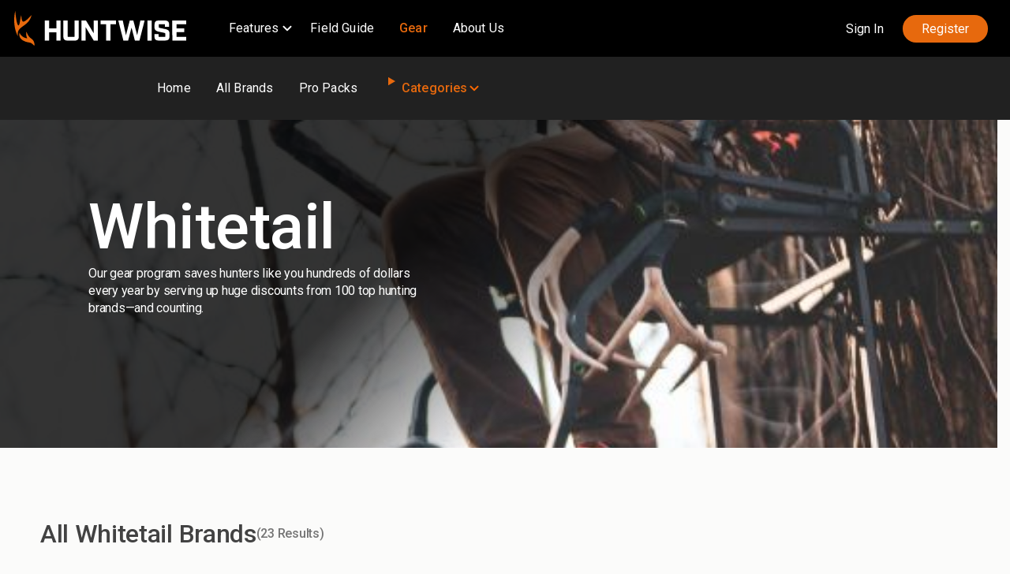

--- FILE ---
content_type: text/html; charset=utf-8
request_url: https://huntwise.com/gear/discounts/category/whitetail
body_size: 6602
content:
<!DOCTYPE html><html lang="en"><head><meta charset="UTF-8"/><meta name="viewport" content="width=device-width initial-scale=1.0"/><meta name="referrer" content="always"/><meta name="google-site-verification" content="iQ49AXxAIM9dTSCNiHarYxx2C8IHBA6pm-GHPEJTHIU"/><link rel="shortcut icon" type="image/png" href="https://static.sportsmantracker.com/v3/node-web/favicons/hunt/favicon.ico"/><meta name="robots" content="index, follow"/><meta name="description" content="HuntWise helps hunters utilize the right information at the right time to help improve their odds of success in the woods."/><meta name="keywords" content="best hunting app, gps navigation, hunting, hunting app"/><meta property="og:locale" content="en_us"/><meta property="og:type" content="website"/><meta property="og:title" content="HuntWise | The #1 Hunting App with GPS Maps &amp; Weather"/><meta property="og:description" content="HuntWise helps hunters utilize the right information at the right time to help improve their odds of success in the woods."/><meta property="og:url" content="https://huntwise.com"/><meta property="og:site_name" content="HuntWise"/><meta property="og:image" content="https://static.sportsmantracker.com/v3/node-web/logo/hw_standard.png"/><meta property="og:image:type" content="image/png"/><meta property="og:image:width"/><meta property="og:image:height"/><meta property="article:publisher" content="https://www.facebook.com/HuntWiseApp"/><meta property="article:published_time" content="2022-10-11T20:18:32.626Z"/><meta property="article:modified_time" content="2022-10-13T22:55:23.459Z"/><meta property="fb:profile_id" content="352537651503378"/><meta property="fb:app_id" content="1741891736084461"/><title>The #1 Hunting App with GPS Maps &amp; Weather | HuntWise</title><link rel="stylesheet" href="/dist/marketing-v2.css?ver=1.0.0"/><link rel="stylesheet" href="/css/facebook-login.css"/><link rel="stylesheet" href="/css/google-login.css"/><link rel="stylesheet" href="/css/apple-login.css"/><script data-cfasync="false" src="https://transcend-cdn.com/cm/83b16c33-9e0f-4235-a30b-542ff0278e7f/airgap.js" data-report-only="off" data-prompt="1" data-privacy-policy="https://sportsmantracker.com/privacy-policy" data-css="/css/transcend-cm.css" data-tracker-overrides="GoogleConsentMode:analytics_storage=SaleOfInfo,Analytics;ad_storage=SaleOfInfo,Advertising;ad_personalization=SaleOfInfo,Advertising"></script><script>window.dataLayer = window.dataLayer || [];
function gtag() {
  dataLayer.push(arguments);
}
gtag("js", new Date());
gtag("config", "GTM-TH2KHD5V");
gtag("set", "ads_data_redaction", true);
</script><script>document.addEventListener("DOMContentLoaded", () => {
  const configurePrivacyFooter = (showYourPrivacyChoices, yourPrivacyChoicesClickHandler) => {
    const element = document.getElementById("privacy-and-terms-of-use");

    if (element) {
      const privacyClassName = showYourPrivacyChoices ? "with-privacy-choices" : "without-privacy-choices";
      element.classList.add(privacyClassName);

      if (showYourPrivacyChoices) {
        const links = document.querySelectorAll(".your-privacy-choices");
        links.forEach(link => {
          link.addEventListener("click", yourPrivacyChoicesClickHandler, false);
        });
      }
    }
  };

  if (
    typeof window.airgap !== "undefined" &&
    window.airgap &&
    window.airgap.loadOptions &&
    window.airgap.loadOptions.reportOnly === "off"
  ) {
    const { consentManagerConfig } = window.airgap.loadOptions;
    const currentRegime = window.airgap.getRegimes().values().next().value;
    let uiViewState = consentManagerConfig.initialViewStateByPrivacyRegime[currentRegime];

    if (uiViewState === "Hidden" && currentRegime === "us-do-not-sell") {
      uiViewState = "DoNotSellExplainer";
    }

    if (uiViewState === "Hidden") {
      const privacySection = document.getElementById("privacy-section");

      if (privacySection) {
        privacySection.style.display = "none";
      }
    }

    const showConsentManager = (event) => {
      if (event && event.preventDefault) {
        event.preventDefault();
      }
      window.transcend.showConsentManager({ viewState: uiViewState });
    };

    configurePrivacyFooter(uiViewState !== "Hidden", showConsentManager);

    const cookieConsentButton = document.getElementById("cookie-consent-button");
    if (cookieConsentButton) {
      cookieConsentButton.addEventListener("click", showConsentManager, false);
    }
  } else {
    configurePrivacyFooter(false, null);
  }
});</script><script src="https://accounts.google.com/gsi/client" async="async" defer="defer"></script><script>(function (w, d, s, l, i) {
	w[l] = w[l] || [];
	w[l].push({
		'gtm.start':
			new Date().getTime(), event: 'gtm.js'
	});
	var f = d.getElementsByTagName(s)[0],
		j = d.createElement(s), dl = l != 'dataLayer' ? '&l=' + l : '';
	j.async = true;
	j.src =
		'https://metrics.huntwise.com/gtm.js?id=' + i + dl;
	f.parentNode.insertBefore(j, f);
})(window, document, 'script', 'dataLayer', 'GTM-TH2KHD5V');</script><script type="application/ld+json">{
    "@context": "http://schema.org",
    "@graph": [{"@type":"WebPage","@id":"https://huntwise.com/","url":"https://huntwise.com/gear/discounts/category/whitetail","isPartOf":{"@id":"https://huntwise.com/#website"},"breadcrumb":{"@id":"https://huntwise.com/gear/discounts/category/whitetail/#breadcrumb"},"inLanguage":"en-US","potentialAction":[{"@type":"ReadAction","target":["https://huntwise.com/gear/discounts/category/whitetail"]}],"name":"The #1 Hunting App with GPS Maps & Weather","description":"HuntWise helps hunters utilize the right information at the right time to help improve their odds of success in the woods.","datePublished":"2022-10-11T20:18:32.626Z","dateModified":"2022-10-13T22:55:23.459Z"},{"@type":"BreadcrumbList","@id":"https://huntwise.com/gear/discounts/category/whitetail/#breadcrumb","itemListElement":[{"@type":"ListItem","position":1,"name":"Home","item":"https://huntwise.com"}]},{"@type":"WebSite","@id":"https://huntwise.com/#website","url":"https://huntwise.com","name":"HuntWise.com","description":"HuntWise helps hunters utilize the right information at the right time to help improve their odds of success in the woods.","publisher":{"@id":"https://huntwise.com/#organization"},"inLanguage":"en-US","copyrightHolder":{"@id":"https://huntwise.com/#organization"}},{"@type":"Organization","@id":"https://huntwise.com/#organization","name":"HuntWise","url":"https://huntwise.com","sameAs":["https://www.facebook.com/HuntWiseApp","https://www.linkedin.com/company/sportsman-tracker-com","https://www.youtube.com/c/HuntWise","https://www.instagram.com/huntwiseapp"],"logo":{"@type":"ImageObject","inLanguage":"en-US","@id":"https://huntwise.com/#/schema/logo/image/","url":"https://static.sportsmantracker.com/v3/node-web/logo/hw_standard.png","contentUrl":"https://static.sportsmantracker.com/v3/node-web/logo/hw_standard.png","width":1444,"height":287,"caption":"HuntWise"},"image":{"@id":"https://huntwise.com/#/schema/logo/image/"}}]
}</script></head><body class="index-gear-category-results"><noscript><iframe src="https://metrics.huntwise.com/gtm.js?id=GTM-TH2KHD5V" height="0" width="0" style="display:none;visibility:hidden"></iframe></noscript><a href="#main-content" data-skip-to-content="data-skip-to-content">Skip to content</a><header class="site-header"><div class="site-width"><nav><a class="site-logo" href="/"><img src="https://static.sportsmantracker.com/v3/node-web/logo/brandmark--primary.svg" alt="HuntWise Brandmark" width="26" height="46"/><img src="https://static.sportsmantracker.com/v3/node-web/logo/logo--white.svg" alt="HuntWise" width="165" height="35"/></a><div class="site-header--content"><div class="site-header--links"><div class="dropdown category-link has-subcategories" id="features-dropdown"><a data-action="toggleDropdown" name="features">Features</a><div class="dropdown-menu" style="text-align: center !important;"><a href="/features/mapping">Maps</a><a href="/features/huntcast">HuntCast</a><a href="/features/windcast">WindCast</a><a href="/features/rutcast">RutCast</a><a href="/features/fieldguideplus">FieldGuide+</a><a href="/ultimate-hunting-app">Overview</a></div></div><a class=" category-link has-subcategories" href="/field-guide" id="field-guide">Field Guide</a><a class="is-active category-link has-subcategories" href="/gear" id="gear">Gear</a><a href="/about">About Us</a></div><div class="site-header--actions"><button class="button" type="button" data-action="login" dataAttributes="dataAttributes">Sign In</button><button class="button button--solid-orange" type="button" data-action="sign_up-full_registration" dataAttributes="dataAttributes">Register</button></div></div><div class="site-header--mobile-toggle"><button type="button" aria-label="Menu" data-action="openHeaderMenu"><span class="top" data-name="iconHeaderMenu"></span><span class="middle" data-name="iconHeaderMenu"></span><span class="bottom" data-name="iconHeaderMenu"></span></button></div></nav></div></header><main class="marketing" id="main-content"><div class="page"><section class="gear--sticky-nav"><form action="/gear/search" method="GET" id="searchForm"><div class="site-width--container"><nav><ul class="menu-list"><div class="row-container"><li class="menu-item"><a href="/gear">Home</a><a href="/gear/all-brands">All Brands</a><a href="/gear/all-pro-packs">Pro Packs</a><details class="dropdown"><summary class="is-active">Categories</summary><div class="options"><a href="/gear/discounts/category/archery" name="Archery">Archery</a><a href="/gear/discounts/category/turkey-gear" name="Turkey Gear">Turkey Gear</a><a class="is-active" href="/gear/discounts/category/whitetail" name="Whitetail">Whitetail</a><a href="/gear/discounts/category/trail-cameras" name="Trail Cameras">Trail Cameras</a><a href="/gear/discounts/category/treestands" name="Treestands">Treestands</a><a href="/gear/discounts/category/western" name="Western">Western</a><a href="/gear/discounts/category/outdoor-recreation" name="Outdoor Recreation ">Outdoor Recreation </a><a href="/gear/discounts/category/waterfowl" name="Waterfowl">Waterfowl</a></div></details></li></div></ul></nav></div></form></section><section class="section--hero section--has-background"><img class="section--background-image" alt="Whitetail.jpeg" src="https://smt-strapi-cms.s3.amazonaws.com/prod/Whitetail_de204b2eab.jpeg" width="520" height="520" style="object-fit: cover" loading="eager"/><div class="site-width"><div class="section--header-container"><div class="section--header-title">Whitetail</div><div class="section--header-content">Our gear program saves hunters like you hundreds of dollars every year by serving up huge discounts from 100 top hunting brands—and counting.</div></div></div></section><section class="section--gear-brand-picker"><div class="site-width"><div class="section--copy-container"><div class="section--header"><h2 class="section--title">All Whitetail Brands</h2><p class="total-articles-desktop"></p></div><div class="section--cards"><svg class="loader" width="18" height="19" viewBox="0 0 18 19" fill="none" xmlns="http://www.w3.org/2000/svg"><path id="filler" d="M16.1475 5.91032C18.13 9.85776 16.5371 14.6649 12.5897 16.6475C8.64224 18.63 3.83505 17.0371 1.85253 13.0897C-0.129997 9.14224 1.46288 4.33505 5.41032 2.35253C9.35776 0.370003 14.1649 1.96288 16.1475 5.91032Z" stroke="#000000" stroke-width="2"></path><path id="highlight" fill-rule="evenodd" clip-rule="evenodd" d="M17.9858 10C18.0718 8.48071 17.7729 6.91895 17.041 5.46143C15.4624 2.3186 12.2925 0.502441 9 0.499756V2.50024C11.5605 2.50244 14.0264 3.91479 15.2539 6.35913C15.8408 7.52832 16.0698 8.78345 15.9814 10H17.9858Z" fill="#E7690D"></path></svg></div></div></div></section></div></main><footer class="site-footer"><div class="site-width"><div class="footer--actions"><div class="site-logo"><img src="https://static.sportsmantracker.com/v3/node-web/logo/brandmark--primary.svg" alt="HuntWise Brandmark" width="26" height="46"/><img src="https://static.sportsmantracker.com/v3/node-web/logo/logo--black.svg" alt="HuntWise" width="165" height="35"/></div><p class="footer--title">The Ultimate Hunting Toolset</p><div class="footer--buttons"><button class="button button--solid-black" type="button" data-action="sign_up-registration_and_monetization" dataAttributes="dataAttributes">Try It Free</button><a class="button--outline-black" href="/ultimate-hunting-app">Explore The App</a></div></div><div class="footer--links"><div class="footer--link-group"><details class="dropdown"><summary><div class="preview"><p class="title">Links</p></div></summary><div class="options"><p class="title"><a href="/ultimate-hunting-app">App</a></p><p class="title"><a href="/about">About Us</a></p><p class="title"><a href="/gear">Gear</a></p></div></details></div><div class="footer--link-group"><details class="dropdown"><summary><div class="preview"><p class="title">Support</p></div></summary><div class="options"><p class="title"><a href="https://huntwise.zendesk.com/hc/en-us" target="_blank" rel="noopener noreferrer">Knowledge Base</a></p><p class="title"><a href="https://www.hunter-ed.com/" target="_blank" rel="noopener noreferrer">Hunter Education</a></p><p class="title"><a href="/password/reset">Reset Password</a></p><p class="title"><a href="/contact" target="_blank" rel="noopener noreferrer">Contact HuntWise</a></p><p class="title"><a href="https://huntwise.com/profile/settings">Do Not Sell My Information</a></p></div></details></div><div class="footer--link-group"><details class="dropdown"><summary><div class="preview"><p class="title">Connect</p></div></summary><div class="options"><p class="title"><a href="https://www.facebook.com/huntwiseapp" target="_blank" rel="noopener noreferrer">Facebook</a></p><p class="title"><a href="https://www.instagram.com/huntwiseapp" target="_blank" rel="noopener noreferrer">Instagram</a></p><p class="title"><a href="https://sportsmantracker.com/" target="_blank" rel="noopener noreferrer">Sportsman Tracker</a></p><p class="title"><a href="https://www.kalkomey.com/careers/" target="_blank" rel="noopener noreferrer">Careers</a></p></div></details></div><div class="footer--link-group"><p class="link-list--title">Download<ul class="footer--link-list app-stores"><li class="footer--link-item"><a href="https://apps.apple.com/us/app/huntwise-a-better-hunting-app/id645518545"><img src="https://static.sportsmantracker.com/v3/node-web/icons/app-store-badges/app_store.png" alt="Download on the App Store" width="150" height="50" loading="lazy"/></a></li><li class="footer--link-item"><a href="https://play.google.com/store/apps/details?id=com.buoy76.huntpredictor&amp;hl=en_US"><img src="https://static.sportsmantracker.com/v3/node-web/icons/app-store-badges/google_play.png" alt="Get it on Google Play" width="150" height="44" loading="lazy"/></a></li></ul></p></div></div></div><div class="site-width sub-footer"><p id="privacy-and-terms-of-use"><span>Developed on the Sportsman Tracker Platform. © 2026 Sportsman Tracker App</span><a href="https://sportsmantracker.com/privacy-policy">Privacy Policy.</a><span class="with-privacy-choices"></span><span class="no-privacy-choices"></span><a href="https://sportsmantracker.com/terms-of-use">Terms of Use.</a><span class="privacy-choices with-privacy-choices"><a class="your-privacy-choices" href="#">Your Privacy Choices.</a></span></p></div></footer><template id="modal--login"><div class="logos"><div class="badge badge--primary"><svg width="26" height="46" viewBox="0 0 26 46" fill="none" xmlns="http://www.w3.org/2000/svg"><path d="M6.88287 28.6231C6.88287 28.6231 6.79893 28.6231 6.88287 28.6231C6.82691 28.6231 6.82691 28.6231 6.88287 28.6231C6.82691 28.6231 6.82691 28.6231 6.88287 28.6231H6.79893C6.37924 29.8821 4.36475 38.8634 19.7253 41.0458C22.3274 41.3815 25.0134 44.5712 25.517 45.1587C25.8527 43.48 25.6849 41.6334 25.0134 40.0385C24.3419 38.4437 23.2507 37.0168 21.8237 36.0935C17.375 33.1557 15.8642 28.0355 15.6124 27.1122C14.3533 30.2179 16.116 35.0023 16.4517 35.6738C9.14918 34.4987 7.21862 29.5464 6.88287 28.6231V28.6231Z" fill="#ffffff"></path><path d="M4.70044 33.1557C-2.76999 18.8863 0.755381 3.10611 1.34294 0.755859C1.51082 2.85429 2.602 15.6128 4.70044 18.7185C7.13463 21.992 7.38644 9.40141 9.06519 5.95998C9.06519 7.30298 9.14912 14.7734 11.7512 14.4377C15.1087 14.018 21.0682 7.05117 21.9916 5.95998C18.6341 21.9081 2.01444 19.0542 4.70044 33.1557Z" fill="#ffffff"></path></svg></div></div><h2>Login to your HuntWise account</h2><form name="login" autocomplete="off" method="POST"><div class="field"><input type="email" id="login--email" name="email" placeholder="Email*" required="required"/><label class="visually-hidden required" for="login--email">Email*</label></div><div class="field"><input type="password" id="login--password" name="password" placeholder="Password*" required="required"/><label class="visually-hidden required" for="login--password">Password*</label></div><button class="button" type="button" data-action="switchToForgotPassword" dataAttributes="dataAttributes">Forgot Password?</button><button class="button button--solid-black" type="submit" disabled="disabled" dataAttributes="dataAttributes">Continue</button><hr/><p></p><button class="google-button google-login roboto" type="button" id="google-login-btn"><i class="icon google" id="google-icon"></i>  Sign In with Google<div class="div" id="slider"><div class="spinner" id="loading-spinner"><img class="hwSpinner" src="https://static.sportsmantracker.com/v3/node-web/icons/loader/icon-loader--orange.png" alt="Loading" style="width: 25px; height: 25px;"/></div></div></button><p></p><button class="facebook-button facebook-login roboto" type="button"><i class="icon facebook"></i>Sign In with Facebook</button><p></p><button class="apple-button apple-login roboto" type="button"><i class="icon apple"></i>Sign In with Apple</button><p class="switchModal">New to HuntWise?<button class="button" type="button" data-action="switchToSignup" dataAttributes="dataAttributes">Sign up</button></p></form></template><template id="modal--request-password-reset"><div class="logos"><div class="badge badge--primary"><svg width="26" height="46" viewBox="0 0 26 46" fill="none" xmlns="http://www.w3.org/2000/svg"><path d="M6.88287 28.6231C6.88287 28.6231 6.79893 28.6231 6.88287 28.6231C6.82691 28.6231 6.82691 28.6231 6.88287 28.6231C6.82691 28.6231 6.82691 28.6231 6.88287 28.6231H6.79893C6.37924 29.8821 4.36475 38.8634 19.7253 41.0458C22.3274 41.3815 25.0134 44.5712 25.517 45.1587C25.8527 43.48 25.6849 41.6334 25.0134 40.0385C24.3419 38.4437 23.2507 37.0168 21.8237 36.0935C17.375 33.1557 15.8642 28.0355 15.6124 27.1122C14.3533 30.2179 16.116 35.0023 16.4517 35.6738C9.14918 34.4987 7.21862 29.5464 6.88287 28.6231V28.6231Z" fill="#ffffff"></path><path d="M4.70044 33.1557C-2.76999 18.8863 0.755381 3.10611 1.34294 0.755859C1.51082 2.85429 2.602 15.6128 4.70044 18.7185C7.13463 21.992 7.38644 9.40141 9.06519 5.95998C9.06519 7.30298 9.14912 14.7734 11.7512 14.4377C15.1087 14.018 21.0682 7.05117 21.9916 5.95998C18.6341 21.9081 2.01444 19.0542 4.70044 33.1557Z" fill="#ffffff"></path></svg></div></div><h2>Login to your HuntWise account</h2><form name="request-password-reset" autocomplete="off" method="POST"><div class="field"><input type="email" id="password-reset--email" name="email" placeholder="Email*" required="required"/><label class="visually-hidden required" for="password-reset--email">Email*</label></div><button class="button button--solid-black" type="submit" disabled="disabled" dataAttributes="dataAttributes">Send Password Reset Link</button><p class="switchModal">Don't Have an Account?<button class="button" type="button" data-action="switchToSignup" dataAttributes="dataAttributes">Sign Up</button></p></form></template><template id="modal--password-reset"><div class="logos"><div class="badge badge--primary"><svg width="26" height="46" viewBox="0 0 26 46" fill="none" xmlns="http://www.w3.org/2000/svg"><path d="M6.88287 28.6231C6.88287 28.6231 6.79893 28.6231 6.88287 28.6231C6.82691 28.6231 6.82691 28.6231 6.88287 28.6231C6.82691 28.6231 6.82691 28.6231 6.88287 28.6231H6.79893C6.37924 29.8821 4.36475 38.8634 19.7253 41.0458C22.3274 41.3815 25.0134 44.5712 25.517 45.1587C25.8527 43.48 25.6849 41.6334 25.0134 40.0385C24.3419 38.4437 23.2507 37.0168 21.8237 36.0935C17.375 33.1557 15.8642 28.0355 15.6124 27.1122C14.3533 30.2179 16.116 35.0023 16.4517 35.6738C9.14918 34.4987 7.21862 29.5464 6.88287 28.6231V28.6231Z" fill="#ffffff"></path><path d="M4.70044 33.1557C-2.76999 18.8863 0.755381 3.10611 1.34294 0.755859C1.51082 2.85429 2.602 15.6128 4.70044 18.7185C7.13463 21.992 7.38644 9.40141 9.06519 5.95998C9.06519 7.30298 9.14912 14.7734 11.7512 14.4377C15.1087 14.018 21.0682 7.05117 21.9916 5.95998C18.6341 21.9081 2.01444 19.0542 4.70044 33.1557Z" fill="#ffffff"></path></svg></div></div><h2>Reset your password</h2><form name="password-reset" autocomplete="off" method="POST"><div class="field"><input type="password" id="password-reset--password" name="password" placeholder="New Password*" required="required"/><label class="visually-hidden required" for="password-reset--password">New Password*</label></div><div class="field"><input type="password" id="password-reset--confirm_password" name="confirm_password" placeholder="Confirm New Password*" required="required"/><label class="visually-hidden required" for="password-reset--confirm_password">Confirm New Password*</label></div><button class="button button--solid-black" type="submit" disabled="disabled" dataAttributes="dataAttributes">Save</button></form></template><template id="modal--signup"><div class="logos"><div class="badge badge--primary"><svg width="26" height="46" viewBox="0 0 26 46" fill="none" xmlns="http://www.w3.org/2000/svg"><path d="M6.88287 28.6231C6.88287 28.6231 6.79893 28.6231 6.88287 28.6231C6.82691 28.6231 6.82691 28.6231 6.88287 28.6231C6.82691 28.6231 6.82691 28.6231 6.88287 28.6231H6.79893C6.37924 29.8821 4.36475 38.8634 19.7253 41.0458C22.3274 41.3815 25.0134 44.5712 25.517 45.1587C25.8527 43.48 25.6849 41.6334 25.0134 40.0385C24.3419 38.4437 23.2507 37.0168 21.8237 36.0935C17.375 33.1557 15.8642 28.0355 15.6124 27.1122C14.3533 30.2179 16.116 35.0023 16.4517 35.6738C9.14918 34.4987 7.21862 29.5464 6.88287 28.6231V28.6231Z" fill="#ffffff"></path><path d="M4.70044 33.1557C-2.76999 18.8863 0.755381 3.10611 1.34294 0.755859C1.51082 2.85429 2.602 15.6128 4.70044 18.7185C7.13463 21.992 7.38644 9.40141 9.06519 5.95998C9.06519 7.30298 9.14912 14.7734 11.7512 14.4377C15.1087 14.018 21.0682 7.05117 21.9916 5.95998C18.6341 21.9081 2.01444 19.0542 4.70044 33.1557Z" fill="#ffffff"></path></svg></div></div><h2>Create your free HuntWise account</h2><p class="switchModal">Already have an account?<button class="button" type="button" data-action="switchToLogin" dataAttributes="dataAttributes">Sign in</button></p><form name="signup" autocomplete="off" method="POST"><div class="names"><div class="field"><input type="text" id="signup--first_name" name="first_name" placeholder="First Name*"/><label class="visually-hidden" for="signup--first_name">First Name*</label></div><div class="field"><input type="text" id="signup--last_name" name="last_name" placeholder="Last Name*"/><label class="visually-hidden" for="signup--last_name">Last Name*</label></div></div><div class="field"><input type="email" id="signup--email" name="email" placeholder="Email*"/><label class="visually-hidden" for="signup--email">Email*</label></div><div class="field"><input type="email" id="signup--confirm_email" name="confirm_email" placeholder="Confirm Email*"/><label class="visually-hidden" for="signup--confirm_email">Confirm Email*</label></div><div class="field"><input type="password" id="signup--password" name="password" placeholder="Password*" autocomplete="off"/><label class="visually-hidden" for="signup--password">Password*</label></div><p><strong>Are you over 13 years old?*</strong><div class="field"><input class="visually-hidden" type="checkbox" id="signup--age_consent" name="age_consent" placeholder="I confirm I am over 13 years of age"/><label for="signup--age_consent">I confirm I am over 13 years of age</label></div></p><hr/><p></p><button class="button button--solid-black" type="submit" disabled="disabled" dataAttributes="dataAttributes">Continue</button><hr/><p><button class="google-button google-login roboto" type="button" id="google-login-btn"><i class="icon google" id="google-icon"></i>  Sign Up with Google<div class="div" id="slider"><div class="spinner" id="loading-spinner"><img class="hwSpinner" src="https://static.sportsmantracker.com/v3/node-web/icons/loader/icon-loader--orange.png" alt="Loading" style="width: 25px; height: 25px;"/></div></div></button></p><p></p><button class="facebook-button facebook-login roboto" type="button"><i class="icon facebook"></i>Sign Up with Facebook</button><p></p><button class="apple-button apple-register roboto" type="button"><i class="icon apple"></i>Sign Up with Apple</button><p class="disclaimer"><small>By continuing, you are agreeing to the<a href="https://sportsmantracker.com/terms-of-use">Terms of Service &amp;</a><a href="https://sportsmantracker.com/privacy-policy">Privacy Policy.</a></small></p></form></template><template id="icon--loader"><svg class="loader" width="18" height="19" viewBox="0 0 18 19" fill="none" xmlns="http://www.w3.org/2000/svg"><path id="filler" d="M16.1475 5.91032C18.13 9.85776 16.5371 14.6649 12.5897 16.6475C8.64224 18.63 3.83505 17.0371 1.85253 13.0897C-0.129997 9.14224 1.46288 4.33505 5.41032 2.35253C9.35776 0.370003 14.1649 1.96288 16.1475 5.91032Z" stroke="#000000" stroke-width="2"></path><path id="highlight" fill-rule="evenodd" clip-rule="evenodd" d="M17.9858 10C18.0718 8.48071 17.7729 6.91895 17.041 5.46143C15.4624 2.3186 12.2925 0.502441 9 0.499756V2.50024C11.5605 2.50244 14.0264 3.91479 15.2539 6.35913C15.8408 7.52832 16.0698 8.78345 15.9814 10H17.9858Z" fill="#E7690D"></path></svg></template><template id="icon--checkmark"><svg width="29" height="24" viewBox="0 0 29 24" fill="none" xmlns="http://www.w3.org/2000/svg"><path d="M2 14L10.75 22L27 2" stroke="#e7690d" stroke-width="4" stroke-linejoin="round"></path></svg></template><script defer src="https://static.cloudflareinsights.com/beacon.min.js/vcd15cbe7772f49c399c6a5babf22c1241717689176015" integrity="sha512-ZpsOmlRQV6y907TI0dKBHq9Md29nnaEIPlkf84rnaERnq6zvWvPUqr2ft8M1aS28oN72PdrCzSjY4U6VaAw1EQ==" data-cf-beacon='{"version":"2024.11.0","token":"d1bf9d171b7c40d3a5409b3358fda2f3","server_timing":{"name":{"cfCacheStatus":true,"cfEdge":true,"cfExtPri":true,"cfL4":true,"cfOrigin":true,"cfSpeedBrain":true},"location_startswith":null}}' crossorigin="anonymous"></script>
</body><script type="text/javascript">var currentUser = null;</script><script src="https://code.jquery.com/jquery-3.6.0.min.js"></script><script src="https://script.tapfiliate.com/tapfiliate.js" type="text/javascript" async="async"></script><script src="/dist/libs/tiny-slider.js" defer="defer"></script><script src="/dist/libs/cleave.min.js" defer="defer"></script><script src="/dist/libs/phone-type-formatter.us.js" defer="defer"></script><script src="/dist/marketing-v2.bundle.js?ver=1.0.0" defer="defer"></script><script src="/js/apple_auth.js" defer="defer"></script><script type="text/javascript">window.APPSFLYER_WEB_APP_ID = "844a4d7c-9db3-4734-858d-8ef2201a2e05";
window.MIXPANEL_TOKEN = "2636aec872dde8788738877ec4cb6038";</script><script src="/js/analytics/services/appsflyer.js" type="module" defer="defer"></script><script src="/js/facebook_auth.js" defer="defer"></script><script src="https://accounts.google.com/gsi/client" async="async" defer="defer"></script></html>

--- FILE ---
content_type: text/css; charset=UTF-8
request_url: https://huntwise.com/dist/marketing-v2.css?ver=1.0.0
body_size: 142877
content:
/*!***************************************************************************************************************************************************************************************************************************************************!*\
  !*** css ./node_modules/css-loader/dist/cjs.js??ruleSet[1].rules[0].use[1]!./node_modules/postcss-loader/dist/cjs.js??ruleSet[1].rules[0].use[2]!./node_modules/sass-loader/dist/cjs.js??ruleSet[1].rules[0].use[3]!./src/v2/scss/marketing.scss ***!
  \***************************************************************************************************************************************************************************************************************************************************/@import url(https://fonts.googleapis.com/css2?family=Roboto:wght@400;500;700&display=swap);
/*!***************************************************************************************************************************************************************************************************************************************************************!*\
  !*** css ./node_modules/css-loader/dist/cjs.js??ruleSet[1].rules[0].use[1]!./node_modules/postcss-loader/dist/cjs.js??ruleSet[1].rules[0].use[2]!./node_modules/sass-loader/dist/cjs.js??ruleSet[1].rules[0].use[3]!./src/v2/scss/pages/_index-checkout.scss ***!
  \***************************************************************************************************************************************************************************************************************************************************************/
/*!********************************************************************************************************************************************************************************************************************************************************!*\
  !*** css ./node_modules/css-loader/dist/cjs.js??ruleSet[1].rules[0].use[1]!./node_modules/postcss-loader/dist/cjs.js??ruleSet[1].rules[0].use[2]!./node_modules/sass-loader/dist/cjs.js??ruleSet[1].rules[0].use[3]!./src/v2/scss/pages/_payment.scss ***!
  \********************************************************************************************************************************************************************************************************************************************************/@import url(https://fonts.googleapis.com/css2?family=Roboto+Mono:wght@500&display=swap);
/*!*******************************************************************************************************************************************************************************************************************************************************!*\
  !*** css ./node_modules/css-loader/dist/cjs.js??ruleSet[1].rules[0].use[1]!./node_modules/postcss-loader/dist/cjs.js??ruleSet[1].rules[0].use[2]!./node_modules/sass-loader/dist/cjs.js??ruleSet[1].rules[0].use[3]!./src/v2/scss/marketing.scss (1) ***!
  \*******************************************************************************************************************************************************************************************************************************************************/*{box-sizing:border-box;margin:0;padding:0}html{scroll-behavior:smooth}body{background-color:var(--background-color);overscroll-behavior-y:none}img{max-width:100%}a,button{cursor:pointer}:root{--font-color:var(--color-black);--font-family:"Roboto",sans-serif;--font-line-height:1.4;--font-size:16px;--font-weight:400}body,html{-webkit-font-smoothing:antialiased;color:var(--font-color);font-family:var(--font-family);font-size:var(--font-size);font-weight:var(--font-weight);letter-spacing:-.25px;line-height:var(--font-line-height)}h1,h2,h3,h4,h5,h6{font-weight:500;line-height:1}@media screen and (min-width:767px){h1{font-size:calc(var(--font-size)*3.5)}h2{font-size:calc(var(--font-size)*3)}}ol,ul{margin:0;padding-left:1rem}.tns-outer{padding:0!important}.tns-outer [hidden]{display:none!important}.tns-outer [aria-controls],.tns-outer [data-action]{cursor:pointer}.tns-slider{transition:all 0s}.tns-slider>.tns-item{box-sizing:border-box}.tns-horizontal.tns-subpixel{white-space:nowrap}.tns-horizontal.tns-subpixel>.tns-item{display:inline-block;vertical-align:top;white-space:normal}.tns-horizontal.tns-no-subpixel:after{clear:both;content:"";display:table}.tns-horizontal.tns-no-subpixel>.tns-item{float:left}.tns-horizontal.tns-carousel.tns-no-subpixel>.tns-item{margin-right:-100%}.tns-gallery,.tns-no-calc{left:0;position:relative}.tns-gallery{min-height:1px}.tns-gallery>.tns-item{left:-100%;position:absolute;transition:transform 0s,opacity 0s}.tns-gallery>.tns-slide-active{left:auto!important;position:relative}.tns-gallery>.tns-moving{transition:all .25s}.tns-autowidth{display:inline-block}.tns-lazy-img{opacity:.6;transition:opacity .6s}.tns-lazy-img.tns-complete{opacity:1}.tns-ah{transition:height 0s}.tns-ovh{overflow:hidden}.tns-visually-hidden{left:-10000em;position:absolute}.tns-transparent{opacity:0;visibility:hidden}.tns-fadeIn{filter:alpha(opacity=100);opacity:1;z-index:0}.tns-fadeOut,.tns-normal{filter:alpha(opacity=0);opacity:0;z-index:-1}.tns-vpfix{white-space:nowrap}.tns-vpfix>div,.tns-vpfix>li{display:inline-block}.tns-t-subp2{height:10px;margin:0 auto;overflow:hidden;position:relative;width:310px}.tns-t-ct{position:absolute;right:0;width:2333.33333%}.tns-t-ct:after{clear:both;content:"";display:table}.tns-t-ct>div{float:left;height:10px;width:1.42857%}@keyframes flyAcross{0%{opacity:0;transform:translateY(100%)}50%{opacity:1}to{opacity:0;transform:translateY(-200%)}}@keyframes bounceIn{0%{opacity:0;transform:scale(.9,1.1) translateY(-300%)}50%{opacity:1;transform:scale(1.05,.95) translateY(0)}60%{transform:scale(1) translateY(-7px)}90%{transform:scale(1.02,.98) translateY(2px)}to{transform:scale(1) translateY(0)}}@keyframes fadeIn{0%{opacity:0}to{opacity:1}}@keyframes fadeOut{0%{opacity:1}to{opacity:0}}@keyframes fadeInUp{0%{opacity:0;transform:translateY(6rem)}to{opacity:1;transform:translateY(0)}}@keyframes fadeOutDown{0%{opacity:1;transform:translateY(0)}to{opacity:0;transform:translateY(20%)}}@keyframes popIn{0%{opacity:0}50%{opacity:1;scale:1.5}}@keyframes fadeOutRight{0%{max-height:100px;opacity:1;transform:translateX(0)}to{max-height:0;opacity:0;transform:translateX(20%)}}.loader{animation:spin 1s linear infinite}.loader #filler{stroke:currentColor}.badge--primary{background-color:var(--color-brand);border-radius:.5rem;color:var(--color-white);justify-content:center;padding:.75rem;width:-moz-fit-content;width:fit-content}.badge--primary,.button{align-items:center;display:flex}.button{border:0;border-radius:20rem;font-family:inherit;font-size:inherit;font-weight:600;padding:.75rem 1.25rem;text-align:center;text-decoration:none}.button:disabled{background-color:var(--color-gray-300);color:var(--color-gray-700);cursor:not-allowed}.button img,.button svg{margin-right:.5rem}.button .loading-icon--container{display:inline-block;position:relative;top:2px}.button--solid-orange,.button--solid-primary{align-items:center;background-color:var(--color-brand);border:0;border-radius:20rem;color:var(--color-white);display:flex;font-family:inherit;font-size:inherit;font-weight:600;padding:.75rem 1.25rem;text-align:center;text-decoration:none}.button--solid-orange:disabled,.button--solid-primary:disabled{background-color:var(--color-gray-300);color:var(--color-gray-700);cursor:not-allowed}.button--solid-orange img,.button--solid-orange svg,.button--solid-primary img,.button--solid-primary svg{margin-right:.5rem}.button--solid-orange .loading-icon--container,.button--solid-primary .loading-icon--container{display:inline-block;position:relative;top:2px}.button--solid-orange-gear{align-items:center;background:var(--Orange600,#bf5d17);border:0 solid var(--Gray50,#fafafa);border-radius:16px;color:var(--Gray50,#fafafa);display:flex;font-family:Roboto;font-size:16px;font-style:normal;font-weight:600;gap:16px;justify-content:center;letter-spacing:.16px;line-height:16px;padding:16px 24px;text-align:center;text-decoration:none;width:225px}.button--solid-orange-gear:hover{background:var(--Orange700,#9f4c13)}.button--solid-black{align-items:center;background-color:var(--color-black);border:0;border-radius:20rem;color:var(--color-white);display:flex;font-family:inherit;font-size:inherit;font-weight:600;padding:.75rem 1.25rem;text-align:center;text-decoration:none}.button--solid-black:disabled{background-color:var(--color-gray-300);color:var(--color-gray-700);cursor:not-allowed}.button--solid-black img,.button--solid-black svg{margin-right:.5rem}.button--solid-black .loading-icon--container{display:inline-block;position:relative;top:2px}.button--solid-white{align-items:center;background-color:var(--color-white);border:0;border-radius:20rem;color:var(--color-black);display:flex;font-family:inherit;font-size:inherit;font-weight:600;padding:.75rem 1.25rem;text-align:center;text-decoration:none}.button--solid-white:disabled{background-color:var(--color-gray-300);color:var(--color-gray-700);cursor:not-allowed}.button--solid-white img,.button--solid-white svg{margin-right:.5rem}.button--solid-white .loading-icon--container{display:inline-block;position:relative;top:2px}.button--outline-black{align-items:center;background-color:transparent;border:0;border:2px solid var(--color-black);border-radius:20rem;color:var(--color-black);display:flex;font-family:inherit;font-size:inherit;font-weight:600;padding:.75rem 1.25rem;text-align:center;text-decoration:none}.button--outline-black:disabled{background-color:var(--color-gray-300);color:var(--color-gray-700);cursor:not-allowed}.button--outline-black img,.button--outline-black svg{margin-right:.5rem}.button--outline-black .loading-icon--container{display:inline-block;position:relative;top:2px}.button--outline-white{align-items:center;background-color:transparent;border:0;border:2px solid var(--color-white)!important;border-radius:20rem;color:var(--color-white);display:flex;font-family:inherit;font-size:inherit;font-weight:600;padding:.75rem 1.25rem;text-align:center;text-decoration:none}.button--outline-white:disabled{background-color:var(--color-gray-300);color:var(--color-gray-700);cursor:not-allowed}.button--outline-white img,.button--outline-white svg{margin-right:.5rem}.button--outline-white .loading-icon--container{display:inline-block;position:relative;top:2px}.button--outline-antler-white{align-items:center;background-color:var(--color-antler-white);border:0;border:2px solid var(--color-tree-bark);border-radius:20rem;color:var(--color-tree-bark);display:flex;font-family:inherit;font-size:inherit;font-weight:600;padding:.75rem 1.25rem;text-align:center;text-decoration:none}.button--outline-antler-white:disabled{background-color:var(--color-gray-300);color:var(--color-gray-700);cursor:not-allowed}.button--outline-antler-white img,.button--outline-antler-white svg{margin-right:.5rem}.button--outline-antler-white .loading-icon--container{display:inline-block;position:relative;top:2px}.button--ghost{--transition-speed:100ms;background-color:var(--background-color);color:var(--font-color);transition:background-color var(--transition-speed) linear,color var(--transition-speed) linear}.button--ghost:focus,.button--ghost:hover{background-color:var(--color-gray-100)}.button--field-guide-browse{align-items:center;border:2.5px solid;border-radius:16px;display:flex;justify-content:center;max-height:48px;max-width:140px;min-width:-moz-fit-content;min-width:fit-content;padding:12px 12px 12px 16px;width:auto}.button--field-guide-browse img{height:20px;margin-left:4px;margin-right:0;width:22px}.button--sub-category{align-items:center;background-color:rgba(88,78,60,.75);border:none;border-radius:20rem;border-radius:8px!important;color:#fff;cursor:pointer;display:flex;font-family:inherit;font-size:inherit;font-size:14px!important;font-weight:600;gap:4px;height:28px;margin:0 6px;padding:.75rem 1.25rem;padding:0 14px!important;text-align:center;text-decoration:none}.button--sub-category:disabled{background-color:var(--color-gray-300);color:var(--color-gray-700);cursor:not-allowed}.button--sub-category img,.button--sub-category svg{margin-right:.5rem}.button--sub-category .loading-icon--container{display:inline-block;position:relative;top:2px}.button--sub-category:hover{background-color:#ccc}.button--sub-category:active{background-color:var(--Tree-Bark,#584e3c)}.button--slider{align-items:center!important;background-color:var(--color-orange-600);border:none;border-radius:9.821px!important;color:var(--color-white);cursor:pointer;display:flex!important;flex-shrink:0;font-size:20px!important;font-weight:600!important;height:30px;justify-content:center!important;padding:0!important;transition:background-color .2s,color .2s;width:30px}.button--slider:hover{background-color:var(--color-black);color:var(--color-white)}.button--slider img{filter:invert(100%) sepia(0) saturate(0) hue-rotate(0deg) brightness(100%) contrast(100%);height:20px;margin-right:0!important;max-width:none!important;width:20px}@media screen and (max-width:897px){.button--slider{background:var(--Tree-Bark,#584e3c)}}.section--countdown{display:flex;justify-content:space-around;text-align:center}@media screen and (min-width:767px){.section--countdown{justify-content:flex-start}}.section--countdown p{color:var(--color-gray-300)!important;flex:1;font-size:1rem;font-weight:500;margin-bottom:0!important}@media screen and (min-width:767px){.section--countdown p{flex:initial;margin-right:2rem}}@media screen and (min-width:767px){.section--countdown p::last-child{margin-right:0}}.section--countdown span.value{display:block;font-family:Roboto Mono,monospace;font-size:3rem}@media screen and (min-width:767px){.section--countdown span.value{font-size:3.75rem}}.dropdown{position:relative}.dropdown summary{border:1px solid var(--color-gray-400);border-radius:.25rem;cursor:pointer;display:flex;padding:1rem;position:relative}.dropdown summary::-webkit-details-marker,.dropdown summary::marker{display:none}.dropdown summary:after{content:url(https://static.sportsmantracker.com/v3/node-web/icons/caret/caret--gray-400.svg);position:absolute;right:1rem;top:50%;transform:translateY(-50%);transition:transform var(--transition-speed) ease-out}.dropdown[open] summary{border-bottom-left-radius:0;border-bottom-right-radius:0}.dropdown[open] summary:after{transform:translateY(-50%) rotate(180deg)}.dropdown button.preview{background-color:transparent;border:solid var(--color-gray-400);border-radius:0;border-width:1px 1px 0;color:inherit;display:block;font-family:inherit;padding:1rem;position:relative;text-align:left;width:100%}.dropdown button.preview:last-child{border-bottom-width:1px}.dropdown button.preview.is-selected{border-color:var(--color-brand);box-shadow:inset 0 0 0 2px var(--color-brand)}.dropdown button.preview p.title{font-weight:500}.dropdown button.preview .dropdown{margin-bottom:2rem}.dropdown button.preview svg{max-width:1.25rem;position:absolute;right:1rem;top:50%;transform:translateY(-50%)}label.required:not(.visually-hidden):after{color:red;content:"*";margin-left:.25ch;position:relative}.field{display:flex;flex-direction:column;margin-bottom:.5rem;position:relative}.field label{font-weight:500}.field .is-error{border-color:var(--color-error)}.field .is-valid{border-color:var(--color-success)}.field .is-valid~svg path{stroke:var(--color-success)}.field svg{animation:popIn .4s ease-out;max-height:1.3rem;max-width:1.3rem;position:absolute;right:1rem;top:50%;transform:translateY(-50%)}input[type=email],input[type=password],input[type=search],input[type=tel],input[type=text],input[type=url],select,textarea{-webkit-appearance:none;-moz-appearance:none;appearance:none;background-color:var(--background-color);border:2px solid var(--border-color);border-radius:.5rem;color:var(--font-color);cursor:pointer;font-family:inherit;font-size:inherit;order:1;padding:.75rem}input[type=email]:disabled,input[type=password]:disabled,input[type=search]:disabled,input[type=tel]:disabled,input[type=text]:disabled,input[type=url]:disabled,select:disabled,textarea:disabled{background-color:var(--color-gray-300);cursor:not-allowed!important}select{background-image:url(https://static.sportsmantracker.com/v3/node-web/icons/arrow-down-icon/icon-arrow-down.svg);background-position:calc(100% - 5px) 50%;background-repeat:no-repeat;outline:none;padding-left:1rem}input[type=checkbox].visually-hidden+label,input[type=radio].visually-hidden+label{color:inherit;cursor:pointer;display:flex;font-weight:400}input[type=checkbox].visually-hidden+label:before,input[type=radio].visually-hidden+label:before{border:2px solid var(--border-color);border-radius:4px;content:"";display:block;height:1.25rem;margin-right:.5rem;min-height:1.25rem;min-width:1.25rem;position:relative;top:-1px;width:1.25rem}input[type=radio].visually-hidden+label{align-items:center}input[type=checkbox]:active.visually-hidden+label:before,input[type=checkbox]:focus.visually-hidden+label:before,input[type=radio]:active.visually-hidden+label:before,input[type=radio]:focus.visually-hidden+label:before{outline:5px auto -webkit-focus-ring-color}input[type=radio].visually-hidden+label:before{border:2px solid transparent;border-radius:50%;box-shadow:0 0 0 1px var(--color-gray-700);height:1.25rem;min-height:1.25rem;min-width:1.25rem;width:1.25rem}input[type=checkbox].visually-hidden:checked+label:before,input[type=radio].visually-hidden:checked+label:before{background:var(--color-brand);background-image:url(https://static.sportsmantracker.com/v3/node-web/icons/checkmark-icon/icon-checkmark--white.svg);background-position:50%;background-repeat:no-repeat;background-size:contain;border-color:var(--color-brand)}input[type=checkbox].visually-hidden:disabled+label,input[type=radio].visually-hidden:disabled+label{cursor:not-allowed}input[type=radio].visually-hidden:checked+label:before{background-image:unset;border:2px solid var(--color-brand);box-shadow:inset 0 0 0 2px #fff}.input-switch{border:1px solid var(--border-color);border-radius:10rem;box-shadow:inset 0 1px 4px rgba(0,0,0,.25);display:flex;height:37px;margin-bottom:1rem;width:-moz-fit-content;width:fit-content}.input-switch input[type=radio].visually-hidden+label{border-radius:10rem;color:var(--color-gray-600);font-weight:500;padding:.25rem 1rem}.input-switch input[type=radio].visually-hidden+label:before{display:none}.input-switch input[type=radio].visually-hidden:checked+label{background-color:var(--color-black);color:var(--color-gray-100)}@media (max-width:767px){.input-switch{height:30px}}.pill--primary{background-color:var(--color-brand);border-radius:20rem;color:var(--color-white);padding:.5rem 1rem}.screen{background-color:rgba(0,0,0,.65);bottom:0;left:0;opacity:0;pointer-events:none;position:fixed;right:0;top:0;transition:all var(--transition-speed) ease-out;z-index:1001}.screen.screen--is-active{opacity:1;pointer-events:all}.dropdown-responsive .dropdown{display:inline-block;margin:1rem 0 3rem;position:relative;width:100%}.dropdown-responsive .dropdown-item{font-weight:600}.dropdown-responsive .dropdown-button{background-color:#fff;border:1px solid #ddd;border-radius:8px;color:var(--Gray800,#424242);cursor:pointer;display:inline-block;font-family:Roboto;font-size:14px;font-style:normal;font-weight:600;letter-spacing:-.14px;line-height:23px;padding:10px 30px 10px 20px;white-space:nowrap;width:100%}.dropdown-responsive .dropdown-button #text{margin-right:.5rem}.dropdown-responsive .dropdown-button img{filter:brightness(1.2) sepia(1.3) hue-rotate(1deg) saturate(9.5);height:20px;margin-right:9px;width:20px}.dropdown-responsive .dropdown-button:after{background-image:url(https://static.sportsmantracker.com/v3/images/general/fi_chevron-down.svg);background-repeat:no-repeat;background-size:contain;content:"";filter:invert(.8);height:18px;position:absolute;right:7%;top:50%;transform:translateY(-50%);width:18px}.dropdown-responsive .dropdown-input{display:none}.dropdown-responsive .dropdown-menu{background-color:#fff;border:1px solid #ccc;border-radius:8px;box-shadow:0 0 6px 0 rgba(0,0,0,.1);font-size:14px;font-weight:600;list-style-type:none;margin:2px 0 .5rem;max-height:200px;overflow-y:auto;padding:0;width:100%}.dropdown-responsive .dropdown-menu img{filter:brightness(1.2) sepia(1.3) hue-rotate(1deg) saturate(9.5)}.dropdown-responsive .dropdown-input+.dropdown-menu{display:none}.dropdown-responsive .dropdown-input:checked+.dropdown-menu{display:block;position:absolute;z-index:1}.dropdown-responsive .dropdown-menu li{cursor:pointer;padding:10px 20px;white-space:nowrap}.dropdown-responsive .dropdown-menu li:hover{background-color:#757575}.dropdown-responsive .dropdown-menu li a{display:block;width:100%}.dropdown-responsive .dropdown-menu li.divider{border-bottom:1px solid #ccc;padding:0}.dropdown-responsive #mobile-menu{display:none}@media screen and (max-width:768px){.dropdown-responsive #mobile-menu{display:flex}}.dropdown-responsive a{color:#000}.dropdown-responsive a:hover{color:#222}.checkout-grid{display:grid;margin:0 auto;max-width:1200px;padding:3rem 0;position:relative;width:calc(100% + 2rem)}.checkout-grid>h1{text-align:center}@media screen and (min-width:767px){.checkout-grid>h1{display:none}}.checkout-grid .row-header{border-bottom:1px solid var(--color-gray-300);display:grid;font-size:calc(var(--font-size)*.9);grid-template-columns:1fr 3fr}@media (max-width:767px){.checkout-grid .row-header{display:flex;flex-direction:column}}.checkout-grid .row-header .subscriptions-grid{display:grid;grid-template-columns:repeat(3,1fr);margin-left:2rem}@media (max-width:767px){.checkout-grid .row-header .subscriptions-grid{margin:0}}.checkout-grid .row-header .margin-subscriptions{margin-left:0}.checkout-grid .row-header .grid-subscriptions{grid-template-columns:3fr 1fr}@media screen and (max-width:767px){.checkout-grid .row-header .grid-subscriptions{grid-template-columns:repeat(2,1fr);margin-left:0}}.checkout-grid .column-header h1{display:none;font-size:4.25vw}@media screen and (min-width:767px){.checkout-grid .column-header h1{display:block}}@media screen and (min-width:1080px){.checkout-grid .column-header h1{font-size:calc(var(--font-size)*3.5)}}.checkout-grid .column-header.billing-term-selection{display:flex;flex-direction:column;justify-content:flex-end}@media screen and (min-width:767px){.checkout-grid .column-header.billing-term-selection{display:block}}@media screen and (max-width:767px){.checkout-grid .column-header.billing-term-selection{align-items:center;justify-content:center;margin-bottom:3rem;width:100%}}.checkout-grid .column-header:not(:first-child){align-items:center;display:flex;flex-direction:column}.checkout-grid .column-header .pill--primary{font-size:calc(var(--font-size)*.75);margin:0 auto -1.5rem;padding:.25rem .75rem;transform:translateY(-2.5rem);white-space:pre;width:-moz-fit-content;width:fit-content}.checkout-grid .column-header:last-child{background-color:var(--color-gray-50)}.checkout-grid .row-table{border-bottom:1px solid var(--color-gray-300);display:grid;font-size:calc(var(--font-size)*.9);grid-template-columns:2fr 1fr 1fr 1fr}@media screen and (max-width:767px){.checkout-grid .row-table .is-desktop{display:none}}.checkout-grid .column-table{display:flex;flex-direction:column;padding-top:1rem}.checkout-grid .column-table .show-title{text-align:center}@media screen and (min-width:767px){.checkout-grid .column-table .show-title{display:none}}@media screen and (max-width:767px){.checkout-grid .column-table .show-checkmark{display:none}}.checkout-grid .column-table h1{display:none;font-size:4.25vw}@media screen and (min-width:767px){.checkout-grid .column-table h1{display:block}}@media screen and (min-width:1080px){.checkout-grid .column-table h1{font-size:calc(var(--font-size)*3.5)}}.checkout-grid .column-table.billing-term-selection{display:flex;flex-direction:column;justify-content:flex-end}@media screen and (min-width:767px){.checkout-grid .column-table.billing-term-selection{display:block}}@media screen and (max-width:767px){.checkout-grid .column-table.billing-term-selection{align-items:center;display:flex;flex-direction:row;justify-content:center;margin-bottom:3rem;width:100%}}.checkout-grid .column-table:not(:first-child){align-items:center;display:flex;justify-content:center;padding-bottom:1rem}.checkout-grid .column-table:last-child{background-color:var(--color-gray-50)}.checkout-grid .column-table p{margin-bottom:0}.checkout-grid .margin-pro{margin-left:3.5rem}@media screen and (max-width:767px){.checkout-grid .margin-pro{margin-left:0}}.checkout-grid .margin-elite{margin-left:1rem}@media screen and (max-width:767px){.checkout-grid .margin-elite{margin-left:0}.checkout-grid .grid-desktop{grid-template-columns:repeat(3,1fr)}}.checkout-grid .hide-border-bottom{border-bottom:none}.checkout-grid .tax-paragraph{font-weight:700;padding-top:1.5rem}.checkout-grid .grid-table{grid-template-columns:2fr 3fr 1fr}@media screen and (max-width:767px){.checkout-grid .grid-table{grid-template-columns:repeat(2,1fr)}.checkout-grid .remove-grid{display:flex;flex-basis:calc(33.3333% - 20px);flex-wrap:wrap}}.checkout-grid h1{margin-bottom:2.5rem}@media screen and (min-width:767px){.checkout-grid h1{margin-bottom:1.5rem}}.checkout-grid h1+.billing-term{color:var(--color-gray-600);font-size:calc(var(--font-size)*.8);font-weight:500;margin-right:4rem}.checkout-grid input[type=radio].visually-hidden+label{font-size:calc(var(--font-size)*.75);padding:.25rem .5rem}@media screen and (min-width:767px){.checkout-grid input[type=radio].visually-hidden+label{font-size:calc(var(--font-size)*1.1);padding:.25rem 1.25rem}}.checkout-grid .subscription-level{display:flex;flex-direction:column;height:100%}.checkout-grid .subscription-level .subscription--title{font-size:calc(var(--font-size)*1.5);font-weight:500;padding-top:1rem;text-align:center;text-transform:uppercase}.checkout-grid .subscription-level .subscription--trial-period{color:var(--color-brand);font-weight:500;line-height:1.2}.checkout-grid .subscription-level .call-to-action{align-items:center;display:flex;flex:1;justify-content:center;margin:.75rem 0}.checkout-grid .subscription-level .call-to-action button{font-size:calc(var(--font-size)*.9)}@media (max-width:767px){.checkout-grid .subscription-level .call-to-action button{padding:.6rem}}.checkout-grid .subscription-level .subscription--pricing{font-weight:500;margin-bottom:1rem;text-align:center}.checkout-grid .subscription-level .subscription--pricing del{color:var(--color-gray-400);display:block}.checkout-grid .subscription-level .subscription--pricing .billing-term,.checkout-grid .subscription-level .subscription--pricing .price{display:inline-block;font-size:calc(var(--font-size)*1.2)}@media screen and (min-width:767px){.checkout-grid .subscription-level .subscription--pricing .billing-term,.checkout-grid .subscription-level .subscription--pricing .price{font-size:calc(var(--font-size)*1.4)}}.checkout-grid .subscription-level .subscription--pricing .billing-term{color:var(--color-gray-600)}.checkout-grid .subscription-level .subscription--pricing .billing-term:before{content:"/";margin:0 .1rem}.checkout-grid .subscription-level .subscription--pricing .price-disclaimer{color:var(--color-gray-500);display:block;font-family:Roboto Mono,Roboto,monospace;font-size:calc(var(--font-size)*.5);line-height:1.2}@media screen and (min-width:767px){.checkout-grid .subscription-level .subscription--pricing .price-disclaimer{font-size:calc(var(--font-size)*.65)}}.checkout-grid .subscription-level .subscription--pricing .price-disclaimer strong{color:var(--color-black)}.card{isolation:isolate;overflow:hidden;position:relative}.card .card--title{font-size:1.5rem;font-weight:700}.card--background-image{height:100%;left:0;-o-object-fit:cover;object-fit:cover;pointer-events:none;position:absolute;top:0;width:100%;z-index:-1}.card--ambassador{background-color:var(--background-color);border-radius:var(--border-radius);display:flex;flex-direction:column;height:740px}@media screen and (max-width:897px){.card--ambassador{height:840px}}.card--ambassador .card--title{font-size:calc(var(--font-size)*2);font-weight:500;padding:1rem 2rem .5rem}.card--ambassador .card--content{color:var(--color-gray-600);padding:0 2rem 1rem}.card--ambassador .card--image img{height:490px!important;-o-object-fit:cover!important;object-fit:cover!important}.card--blog-post{height:520px}.card--blog-post .card--image-container{max-height:200px;min-height:200px;-o-object-fit:cover;object-fit:cover;-o-object-position:top;object-position:top;overflow:hidden;position:relative}.card--blog-post .card--copy-container{border-color:var(--color-border);border-radius:var(--border-radius);padding:20px 0 0}.card--blog-post .card--copy-container .card--title{-webkit-line-clamp:3;line-clamp:2;-webkit-box-orient:vertical;display:-webkit-box;margin-top:10px;overflow:hidden;text-decoration:none}.card--blog-post .card--copy-container .card--title a{color:var(--Gray800,#424242);font-family:Roboto;font-size:24px;font-style:normal;font-weight:500;letter-spacing:-.24px;line-height:normal}.card--blog-post .card--copy-container .card--content{-webkit-line-clamp:6;line-clamp:2;-webkit-box-orient:vertical;display:-webkit-box;margin-bottom:0;overflow:hidden}.card--blog-post .card--copy-container .card--read-more a{color:var(--Orange600,#bf5d17);cursor:pointer;display:inline-block;font-weight:600;margin-top:10px;text-decoration:underline}.card--blog-post .category-tag-badge{background:var(--Orange600,#bf5d17);border-radius:8px;color:var(--color-white);font-size:.7rem;padding:4px 10px}.card--blog-hero{height:444px;margin:32px}.card--blog-hero .card--image-container{position:relative}.card--blog-hero .card--copy-container{background-color:hsla(0,0%,100%,.8);bottom:0;left:0;padding:20px;position:absolute;width:100%}@media screen and (max-width:897px){.card--blog-field-guide{height:570px;padding:10px 35px}}.card--blog-field-guide .card--image-container{height:250px;margin-bottom:12px}@media screen and (max-width:897px){.card--blog-field-guide .card--image-container{height:168px;margin-bottom:0}.card--blog-field-guide .card--content-container{height:370px;padding:0 .8rem}}.card--blog-field-guide .card--content{color:var(--color-gray-900)}.card--blog-field-guide .card--blog-title{line-height:28px;margin:0;padding:0;text-decoration:none}.card--blog-field-guide .card--blog-title a{color:#424242;font-size:24px;font-weight:500;text-decoration:none}@media screen and (max-width:897px){.card--blog-field-guide .card--blog-title a{font-size:22px;font-weight:600;letter-spacing:-.01em;text-decoration:none}}.card--blog-field-guide .card--author-container{display:flex;flex-direction:row}.card--blog-field-guide .card--author-info{align-items:center;gap:.25rem}.card--blog-field-guide .card--author-info .card--author-name{color:#616161;font-size:16px;font-weight:700}.card--blog-field-guide .card--author-info .card--author-date{color:#616161;font-size:14px;margin-top:2px}.card--blog-field-guide .card--read-more{color:#934915;font-size:16px;font-weight:600;text-decoration:underline}.card--blog-field-guide .card--read-more.mobile{display:none}@media screen and (max-width:897px){.card--blog-field-guide .card--read-more.mobile{display:inline}}.card--blog-field-guide .card--read-more.desktop{display:inline}@media screen and (max-width:897px){.card--blog-field-guide .card--read-more.desktop{display:none}}.card--blog-field-guide .card--category-badge{align-self:flex-start;background:var(--Orange600,#bf5d17);border-radius:8px;color:var(--color-white);display:inline-block;font-size:14px;font-weight:600;margin:8px 0;padding:2px 16px;text-align:center;text-decoration:none}@media screen and (max-width:897px){.card--blog-field-guide .card--category-badge{margin:16px 0 8px}}.card--media-category{height:256px;margin-bottom:16px;margin-top:16px}.card--media-category .card--image-container{margin:8px;max-height:64px;min-height:64px;-o-object-fit:cover;object-fit:cover;-o-object-position:top;object-position:top;overflow:hidden;position:relative}.card--media-category .card--copy-container{border-color:var(--color-border);border-radius:var(--border-radius);padding:16px}.card--media-category .card--copy-container .card--title{-webkit-line-clamp:3;line-clamp:2;-webkit-box-orient:vertical;display:-webkit-box;overflow:hidden}.card--media-category .card--copy-container .card--content{-webkit-line-clamp:4;line-clamp:2;-webkit-box-orient:vertical;display:-webkit-box;margin-bottom:0;overflow:hidden}.card--feature{align-items:center;background-color:var(--color-black);border-radius:var(--border-radius);color:var(--color-white);display:flex;justify-content:center;min-height:300px;padding:1rem;text-align:center}@media screen and (min-width:767px){.card--feature{padding:2rem}}.card--feature .card--background-image{opacity:.3}.card--feature .card--icon{max-height:35px}.card--feature .card--title{font-size:calc(var(--font-size)*2);font-weight:500;line-height:1.1;margin-bottom:.5rem}@media screen and (min-width:767px){.card--feature .card--title{font-size:calc(var(--font-size)*3)}.card--feature .card--content{font-size:calc(var(--font-size)*1.5)}}.card--feature a,.card--feature button{font-weight:500;margin:1rem auto 0}.card--field-guide-media-category{aspect-ratio:1/1;border:none!important;border-radius:.9rem!important;overflow:hidden;position:relative}.card--field-guide-media-category,.card--field-guide-media-category a{align-items:center;display:flex;flex-direction:column;justify-content:center}.card--field-guide-media-category a{min-height:-moz-min-content;min-height:min-content}.card--field-guide-media-category a:after{background-color:var(--color-gray-800);bottom:0;content:"";left:0;opacity:.8;position:absolute;right:0;top:0}.card--field-guide-media-category img{aspect-ratio:1/1;height:100%!important;-o-object-fit:cover!important;object-fit:cover!important}.card--field-guide-media-category p.card--title{color:var(--color-white);position:absolute;text-align:center;top:50%;transform:translateY(-50%);z-index:1}.card--item-gear{border-color:var(--color-antler-white);border-radius:.3rem;border-style:solid;border-width:1px;margin:2rem 0}.card--item-gear .card--image-container{height:310px;padding:0;z-index:-1}@media screen and (max-width:897px){.card--item-gear .card--image-container img{max-height:200px!important;-o-object-fit:contain!important;object-fit:contain!important}}.card--item-gear .card--content-container{padding:1rem}@media screen and (max-width:897px){.card--item-gear .card--content-container{padding:1rem 1rem 4rem}}.card--item-gear .card--item-name{color:var(--color-gray-900);font-size:24px;font-weight:500;margin-bottom:1rem!important;text-align:start}.card--item-gear .card--item-vendor{color:var(--color-gray-600);font-size:14px;font-weight:600;margin-bottom:.5rem;text-align:start}.card--item-gear .card--item-product-name{color:var(--color-brand);font-size:18px;font-weight:600;margin-bottom:.5rem;text-align:start}.card--item-gear .card--item-content{color:var(--color-gray-800);font-size:16px;font-weight:400;text-align:start;z-index:-1}.card--item-gear .card--item-read-more{color:var(--Orange700,#934915);font-size:600;margin-bottom:1rem;text-decoration:underline}.card--item-gear .card--item-discount-elite-badge{background-color:var(--color-black-gear)}.card--item-gear .card--item-discount-elite-badge,.card--item-gear .card--item-discount-pro-badge{border-radius:2px;color:var(--color-white);display:inline-block;font-size:10px;font-weight:600;height:25px;margin-right:10px;padding:4px;text-align:center}.card--item-gear .card--item-discount-pro-badge{background-color:var(--color-gray-700)}.card--item-gear .card--vendor-mobile{display:none!important;margin-bottom:10px}@media screen and (max-width:897px){.card--item-gear .card--vendor-mobile{display:block!important}}.card--item-gear .card--vendor-desktop{display:none!important}@media screen and (min-width:897px){.card--item-gear .card--vendor-desktop{display:block!important}}.card--item-gear .card--item-msrp{color:var(--color-gray-600);font-size:16px;font-style:italic;font-weight:400;margin-right:5px}.card--item-gear .card--item-msrp-price{color:var(--color-orange-600);font-size:16px;font-weight:400;text-decoration:underline}.card--item-gear .card--item-price-vendor{margin-top:1rem;max-height:48px}.card--item-gear .card--item-price-vendor .button--solid-orange{background-color:var(--color-orange-600);margin-right:10px}.card--item-gear .card--item-price-vendor button{border-radius:16px}@media screen and (max-width:897px){.card--item-gear .card--item-price-vendor button{justify-content:center;width:100%}}.card--item-gear .button--price-vendor{align-items:center;background-color:var(--color-orange-600);border:0;border-radius:16px;display:flex;font-size:inherit;font-weight:inherit;height:46px;justify-content:center;margin-right:10px;padding:1rem 1.5rem;text-decoration:none}.card--item-gear .button--price-vendor .button--browse-text{color:var(--color-white)}.card--item-gear .button--price-vendor a{color:var(--color-black-gear)!important;text-decoration:none}@media screen and (max-width:897px){.card--item-gear .button--price-vendor{margin-right:0;width:100%}}.card--item-gear .button--copy-code{align-items:center;background-color:var(--color-orange-600);border:0;border-radius:16px;display:none;font-size:inherit;font-weight:inherit;height:46px;justify-content:center;margin-right:10px;padding:.5rem 1rem;text-decoration:none}.card--item-gear .button--copy-code .button--copy-code-text{color:var(--color-white);margin:.2rem}.card--item-gear .button--copy-code .button--browse-icon{color:var(--color-black-gear);display:inline-block;font-size:1.25rem}.card--item-gear .button--copy-code a{color:var(--color-black-gear)!important;text-decoration:none}@media screen and (max-width:897px){.card--item-gear .button--copy-code{margin-right:0;width:100%}}.card--item-gear .button--unlock-discount{align-items:center;background-color:var(--color-black-gear);border:0;border-radius:16px;display:inline-flex;font-size:inherit;font-weight:inherit;justify-content:center;padding:.5rem 1rem;text-decoration:none}.card--item-gear .button--unlock-discount .button--browse-text{color:var(--color-white);margin:.2rem}.card--item-gear .button--unlock-discount .button--browse-icon{color:var(--color-black-gear);display:inline-block;font-size:1.25rem}.card--item-gear .button--unlock-discount a{color:var(--color-black-gear)!important;text-decoration:none}@media screen and (max-width:897px){.card--item-gear .button--unlock-discount{width:100%}}.card--item-gear .button--upgrade-to-elite{align-items:center;background-color:var(--color-black-gear);border:0;border-radius:16px;display:none;font-size:inherit;font-weight:inherit;justify-content:center;padding:.5rem 1rem;text-decoration:none}.card--item-gear .button--upgrade-to-elite .button--browse-text{color:var(--color-white);margin:.2rem}.card--item-gear .button--upgrade-to-elite a{color:var(--color-black-gear)!important;text-decoration:none}@media screen and (max-width:897px){.card--item-gear .button--upgrade-to-elite{height:46px;margin-top:10px;width:100%}}@media screen and (min-width:765px){.card--item-gear .button--upgrade-to-elite{margin-left:10px;margin-top:0}}.button--solid-orange-gear{margin:0 auto}.card--discount-tag{border:1px solid var(--Gray50,#fafafa);border-radius:4px;color:#fff;display:inline-block;font-size:14px;font-weight:600;letter-spacing:-.14px;line-height:23px;padding:.1rem .85rem;white-space:pre}.card--discount-tag,.card--discount-tag span{background:var(--Gray600,#757575)}.card--discount-tag[data-subscription_level=elite],.card--discount-tag[data-subscription_level=elite] span{background:var(--Mate-Black,#1b190d)}.card--gear-brand{background-color:#fff;border:3px solid var(--Gray50,#fafafa)!important;border-radius:25px!important;box-shadow:0 4px 4px 0 hsla(0,0%,70%,.25)!important;display:flex;flex-direction:column;height:491px;margin:10px;overflow:hidden;padding:.5rem;width:285px}@media screen and (max-width:897px){.card--gear-brand{height:309px;width:160px}}.card--gear-brand .card--inner{align-items:center;display:flex;flex-direction:column;height:100%;text-align:center}.card--gear-brand .card--image{flex-shrink:0;height:225px;width:100%}.card--gear-brand .card--image img{border-radius:8px;height:100%;-o-object-fit:contain;object-fit:contain;width:100%}@media screen and (max-width:897px){.card--gear-brand .card--image{height:50%;width:100%}}.card--gear-brand .card--discounts{display:flex;gap:7px;justify-content:center}@media screen and (max-width:897px){.card--gear-brand .card--discounts{gap:1px}}.card--gear-brand .card--discount-tag{border-radius:4px;color:#fff;display:inline-block;font-size:14px;font-weight:600;height:25px;line-height:23px;padding:0 16px;width:120px}@media screen and (max-width:897px){.card--gear-brand .card--discount-tag{font-size:.6rem;padding:0 .2rem}}.card--gear-brand .card--title{color:var(--Gray900,#212121);font-size:18px;font-weight:600;line-height:27px;margin-bottom:.3rem;margin-top:.5rem}.card--gear-brand .card--content,.card--gear-brand .card--title{-webkit-text-stroke-color:var(--Gray50,#fafafa);font-family:Roboto;font-style:normal;padding:0 .5rem;text-align:left}.card--gear-brand .card--content{color:var(--Gray700,#616161);font-size:16px;font-weight:400;line-height:24px;margin-bottom:.5rem}.card--gear-brand .card--content-container{margin-top:8px;width:100%}@media screen and (max-width:897px){.card--gear-brand .card--content-container a{font-size:12px}}.card--gear-brand .button--solid-orange-gear{margin-top:auto;width:100%}@media screen and (max-width:897px){.card--gear-brand .button--solid-orange-gear{align-items:center;display:flex;flex-direction:column;font-size:12px;gap:10px;justify-content:center;padding:10px 8px}}.card--gear-brand .button--solid-orange-gear:hover{color:#fff;text-decoration:none}.card--gear-brand .card--content{display:block}@media screen and (max-width:897px){.card--gear-brand .card--content{display:none}}.card--gear-brand-category{aspect-ratio:1/1;border-radius:var(--border-radius);overflow:hidden;position:relative}.card--gear-brand-category,.card--gear-brand-category a{align-items:center;display:flex;flex-direction:column;justify-content:center}.card--gear-brand-category a{min-height:-moz-min-content;min-height:min-content}.card--gear-brand-category a:after{background-color:var(--color-gray-800);bottom:0;content:"";left:0;opacity:.8;position:absolute;right:0;top:0}.card--gear-brand-category img{aspect-ratio:1/1;height:100%!important;-o-object-fit:cover!important;object-fit:cover!important}.card--gear-brand-category p.card--title{color:var(--color-white);position:absolute;top:50%;transform:translateY(-50%);z-index:1}.card-gear-pro-pack{border-color:var(--color-antler-white);border-radius:25px;border-style:solid;border-width:1px;box-shadow:0 4px 4px 0 #b2b2b240;margin:2rem;text-decoration:none}@media screen and (min-width:897px){.card-gear-pro-pack .card--container{max-width:600px}}.card-gear-pro-pack:hover{text-decoration:none}@media screen and (max-width:897px){.card-gear-pro-pack{height:540px;padding:0}}@media screen and (min-width:898px){.card-gear-pro-pack .is-mobile{display:none!important}}@media screen and (max-width:897px){.card-gear-pro-pack .is-desktop{display:none!important}}.card-gear-pro-pack .card--pack-name{color:var(--color-gray-800);display:flex;font-size:24px;font-weight:500;margin-left:4px;text-align:left}@media screen and (max-width:897px){.card-gear-pro-pack .card--pack-name{font-size:20px;font-weight:600}}.card-gear-pro-pack .card--pack-content{color:var(--color-gray-700);font-size:16px;font-weight:400;margin-bottom:.5rem;margin-left:5px;text-align:left}.card-gear-pro-pack .card--pack-time{color:var(--color-gray-700);font-size:14px;font-weight:600;margin-left:4px!important}@media screen and (max-width:897px){.card-gear-pro-pack .card--pack-time{font-size:12px;font-weight:600;margin-bottom:0;margin-top:0;padding:.5rem .3rem .5rem .4rem}}.card-gear-pro-pack .card--image-container{position:relative}.card-gear-pro-pack .card--image-container .card--member-badge{background-color:var(--color-orange-500);border-radius:8px;bottom:-16px;color:var(--color-white);display:inline-block;font-size:14px;font-weight:600;left:0;padding:4px 12px;position:absolute;text-align:center;z-index:10}@media screen and (max-width:897px){.card-gear-pro-pack .card--image-container img{height:280px!important}}.card-gear-pro-pack .content-container{padding:0 0 0 1rem}@media screen and (max-width:897px){.card-gear-pro-pack .content-container{padding:0 1rem}}.card--statistic{border-radius:1rem;text-align:center}.card--statistic .card--content,.card--statistic .card--title{font-weight:500}.card--statistic .card--title{margin-bottom:1rem}@media screen and (min-width:1080px){.card--statistic .card--title{font-size:calc(var(--font-size)*2)}}@media screen and (min-width:1441px){.card--statistic .card--title{font-size:calc(var(--font-size)*3)}}.card--statistic .card--content{color:var(--color-gray-800)}@media screen and (min-width:1441px){.card--statistic .card--content{font-size:calc(var(--font-size)*1.5)}}.card--statistic img{display:block;height:100%;margin:0 auto 2rem;max-height:70px;max-width:70px;-o-object-fit:cover;object-fit:cover;width:100%}.card--testimonial{background-color:var(--background-color);border:1px solid var(--border-color);border-radius:1rem;box-shadow:var(--box-shadow-100);height:100vh;max-height:250px;padding:1rem}.card--testimonial .card--title{color:var(--font-color);font-size:calc(var(--font-size)*1.15);margin-bottom:.25rem}.card--testimonial .card--subscription-status{color:var(--color-black-900);font-size:calc(var(--font-size)*.75);font-weight:600;margin-bottom:.75rem}.card--testimonial .card--rating{margin-bottom:1rem}.card--testimonial .card--rating svg{height:1.25rem;margin-right:.15rem;width:1.25rem}.card--testimonial .card--content{-webkit-line-clamp:4;-webkit-box-orient:vertical;color:var(--color-black-800);display:-webkit-box;overflow:hidden}.form-error{border:1px solid var(--color-error);border-radius:calc(var(--border-radius)/2);isolation:isolate;margin-bottom:1rem;max-height:20vh;overflow:hidden;padding:1rem;position:relative;transition:all calc(var(--transition-speed)/2) ease-out}.form-error:after{background-color:var(--color-error);bottom:0;content:"";left:0;opacity:.1;position:absolute;right:0;top:0;z-index:-1}.form-error.is-entering,.form-error.is-removing{border:0;margin:0;max-height:0;padding-bottom:0;padding-top:0}.form-success{border:1px solid var(--color-success);border-radius:calc(var(--border-radius)/2);isolation:isolate;margin-bottom:1rem;max-height:20vh;overflow:hidden;padding:1rem;position:relative;transition:all calc(var(--transition-speed)/2) ease-out}.form-success:after{background-color:var(--color-success);bottom:0;content:"";left:0;opacity:.1;position:absolute;right:0;top:0;z-index:-1}.form-success.is-entering,.form-success.is-removing{border:0;margin:0;max-height:0;padding-bottom:0;padding-top:0}.modal--code-verification .modal--content,.modal--login .modal--content,.modal--password-reset .modal--content,.modal--request-password-reset .modal--content,.modal--signup .modal--content{border-radius:0;bottom:0;left:0;max-width:unset;overflow:scroll;position:fixed;right:0;top:0}@media screen and (min-width:767px){.modal--code-verification .modal--content,.modal--login .modal--content,.modal--password-reset .modal--content,.modal--request-password-reset .modal--content,.modal--signup .modal--content{border-radius:1rem;max-width:675px;overflow:visible;position:static}}.modal--code-verification .logos,.modal--login .logos,.modal--password-reset .logos,.modal--request-password-reset .logos,.modal--signup .logos{align-items:center;display:flex;flex-direction:column;justify-content:center;margin:0 auto 2rem}@media screen and (min-width:767px){.modal--code-verification .logos,.modal--login .logos,.modal--password-reset .logos,.modal--request-password-reset .logos,.modal--signup .logos{flex-direction:row}}.modal--code-verification .partner-logo,.modal--login .partner-logo,.modal--password-reset .partner-logo,.modal--request-password-reset .partner-logo,.modal--signup .partner-logo{align-items:center;display:flex;flex-direction:column}@media screen and (min-width:767px){.modal--code-verification .partner-logo,.modal--login .partner-logo,.modal--password-reset .partner-logo,.modal--request-password-reset .partner-logo,.modal--signup .partner-logo{flex-direction:row;margin-left:2rem}}.modal--code-verification .partner-logo:before,.modal--login .partner-logo:before,.modal--password-reset .partner-logo:before,.modal--request-password-reset .partner-logo:before,.modal--signup .partner-logo:before{aspect-ratio:1/1;background-color:var(--color-gray-400);border-radius:10rem;color:var(--color-white);content:"+";font-size:calc(var(--font-size)*1.5);font-weight:700;height:2rem;line-height:2rem;margin-bottom:1rem;margin-top:1rem;text-align:center;width:2rem}@media screen and (min-width:767px){.modal--code-verification .partner-logo:before,.modal--login .partner-logo:before,.modal--password-reset .partner-logo:before,.modal--request-password-reset .partner-logo:before,.modal--signup .partner-logo:before{margin-bottom:0;margin-right:2rem;margin-top:0}}.modal--code-verification .partner-logo img,.modal--login .partner-logo img,.modal--password-reset .partner-logo img,.modal--request-password-reset .partner-logo img,.modal--signup .partner-logo img{max-height:65px;max-width:275px;width:100%}.modal--code-verification .badge,.modal--login .badge,.modal--password-reset .badge,.modal--request-password-reset .badge,.modal--signup .badge{aspect-ratio:1/1;max-width:-moz-fit-content;max-width:fit-content}.modal--code-verification .badge svg,.modal--login .badge svg,.modal--password-reset .badge svg,.modal--request-password-reset .badge svg,.modal--signup .badge svg{height:40px;width:40px}.modal--code-verification h2,.modal--login h2,.modal--password-reset h2,.modal--request-password-reset h2,.modal--signup h2{margin-bottom:2rem;text-align:center}@media screen and (min-width:767px){.modal--code-verification h2,.modal--login h2,.modal--password-reset h2,.modal--request-password-reset h2,.modal--signup h2{padding:0 3rem}}.modal--code-verification form,.modal--login form,.modal--password-reset form,.modal--request-password-reset form,.modal--signup form{margin:0 auto;max-width:335px}.modal--code-verification button[data-action^=switchTo],.modal--login button[data-action^=switchTo],.modal--password-reset button[data-action^=switchTo],.modal--request-password-reset button[data-action^=switchTo],.modal--signup button[data-action^=switchTo]{background-color:transparent;border-radius:0;color:var(--color-brand);display:inline-block;font-weight:700;padding:0 .45rem;text-decoration:underline}.modal--code-verification button[type=submit],.modal--login button[type=submit],.modal--password-reset button[type=submit],.modal--request-password-reset button[type=submit],.modal--signup button[type=submit]{justify-content:center;padding-bottom:1rem;padding-top:1rem;text-align:center;width:100%}.modal--code-verification .switchModal,.modal--login .switchModal,.modal--password-reset .switchModal,.modal--request-password-reset .switchModal,.modal--signup .switchModal{color:var(--color-gray-800);text-align:center}.modal--login button[data-action=switchToForgotPassword]{color:var(--color-gray-600);font-weight:400;margin:1rem 0 2rem}.modal--login .switchModal{margin-top:2rem}.modal--password-reset button[type=submit],.modal--request-password-reset button[type=submit]{margin:2rem 0}.modal--signup .switchModal,.modal--signup h2{margin-bottom:1rem}.modal--signup form{max-width:466px}.modal--signup form .field label[for=signup--age_consent]{color:var(--color-gray-700);font-size:calc(var(--font-size)*.85);padding:.5rem 0 1rem}.modal--signup form .field input[name=password]{margin-bottom:.5rem}.modal--signup .names{display:flex;flex-direction:column}@media screen and (min-width:767px){.modal--signup .names{flex-direction:row;gap:.5rem}}.modal--signup .names>*{flex:1}.modal--signup hr{background-color:transparent;border:0;border-top:1px solid var(--color-gray-200);margin-bottom:1rem}.modal--signup .disclaimer{font-weight:700;line-height:1.1;padding-top:1.5rem;text-align:center}.modal--signup .disclaimer a{color:inherit}.has-active-modal{overflow:hidden}.modal--is-open{left:0;overflow:hidden;position:fixed;right:0}.modal:not(.ui){animation:fadeIn .25s ease-out;background-color:rgba(0,0,0,.65);bottom:0;display:flex;flex-direction:column;justify-content:flex-start;left:0;overflow:scroll;padding:1rem 0;position:fixed;right:0;top:0;z-index:100}@media screen and (min-width:767px){.modal:not(.ui){padding:3rem 0}}.modal:not(.ui).is-removing{animation:fadeOut .25s ease-out}button.modal--close{align-items:center;color:var(--font-color);display:flex;font-size:1.4rem;font-weight:500;height:2rem;justify-content:center;padding:.5rem;position:absolute;right:1.5rem;top:1.5rem;width:2rem}.modal--content{animation:fadeInUp .25s ease-out forwards;animation-delay:.2s;background-color:var(--background-color);border-radius:8px;box-shadow:5px 5px 25px rgba(0,0,0,.5);color:var(--font-color);margin:0 auto;max-width:calc(100% - 2rem);opacity:0;padding:1rem;position:relative;width:100%}@media screen and (min-width:767px){.modal--content{max-width:calc(100% - 6rem);padding:4rem}}.is-removing .modal--content{animation:fadeOutDown .25s ease-out}.section--has-background .tns-nav button{color:var(--color-white)}.tns-nav{display:flex;justify-content:center;padding-top:2rem}.tns-nav button{background-color:currentColor;color:inherit;height:100vh;margin-right:.5rem;max-height:.5rem;max-width:50px;opacity:.2;padding:0;width:100%}.tns-nav button.tns-nav-active{opacity:1}.tns-nav button:last-child{margin-right:0}.toast{background-color:var(--background-color);bottom:0;box-shadow:2px 2px 3px rgba(0,0,0,.1);font-weight:400;min-width:200px;overflow:hidden;padding:1rem;position:fixed;transform:translateY(100%);transition:all .3s ease-out;width:100%;z-index:1000}@media screen and (min-width:767px){.toast{border-radius:.5rem;bottom:1rem;left:50%;transform:translateX(-50%) translateY(calc(100% + 1rem));width:auto}}.toast--is-active{transform:translateY(0)}@media screen and (min-width:767px){.toast--is-active{transform:translateX(-50%) translateY(0)}}.toast--close{-webkit-appearance:none;-moz-appearance:none;appearance:none;background:transparent;border:0;font-weight:700;height:1.5rem;opacity:.6;position:absolute;right:0;top:0;width:1.5rem}.toast--heading{color:var(--font-color);font-weight:700}.pro-pack-jump-button{-webkit-font-smoothing:subpixel-antialiased;color:#fff;font-family:Roboto;font-size:16px;font-style:normal;font-weight:400;left:50%;letter-spacing:.16px;line-height:1.78;position:fixed;text-rendering:optimizeLegibility;top:64px;transform:translateX(-50%);transition:all var(--transition-speed) ease-out;z-index:100}.pro-pack-jump-button .jump-button{align-items:end;color:var(--color-brand);display:flex;justify-content:end;margin-right:-150px;margin-top:-85px}.pro-pack-jump-button .jump-button #jumpButton:hover{pointer-events:none}@media screen and (max-width:897px){.pro-pack-jump-button .jump-button{margin:0}}.pro-pack-jump-button .jump-button .dropdown{background-color:var(--color-antler-white);border-radius:16px;position:relative}.pro-pack-jump-button .jump-button .dropdown summary{align-items:center;background-color:var(--color-black-gear);border-radius:16px;color:var(--color-white);cursor:pointer;font-size:16px;font-weight:600;height:48px;justify-content:start;width:116px}@media screen and (max-width:897px){.pro-pack-jump-button .jump-button .dropdown summary{justify-content:normal}.pro-pack-jump-button .jump-button .dropdown summary:after{right:.5rem}}.pro-pack-jump-button .jump-button .options{background-color:var(--color-antler-white);border-radius:16px;display:none;left:0;padding:.8rem 1.2rem;position:absolute;top:100%;width:256px;z-index:10}.pro-pack-jump-button .jump-button .options button{background-color:var(--color-orange-600);border-radius:16px;justify-content:center;margin-top:10px}@media screen and (max-width:897px){.pro-pack-jump-button .jump-button .options{left:50%;transform:translateX(-50%)}}.pro-pack-jump-button .jump-button .dropdown[open] .options{display:block}.pro-pack-jump-button .jump-button .category-option{color:var(--color-black-gear);font-size:18px;font-weight:600;margin-bottom:.5rem;text-decoration:none;transition:color .3s,background-color .3s}.pro-pack-jump-button .jump-button .category-option:focus,.pro-pack-jump-button .jump-button .category-option:hover{color:var(--color-orange-600)}.pro-pack-jump-button .jump-button .upgrade-text{color:var(--color-gray-800);font-size:14px;font-weight:400;margin-bottom:.5rem;margin-top:1.5rem}.site-footer{background-color:var(--color-antler-white);padding:4rem 0}.site-footer .site-width{display:grid;gap:var(--gap)}@media screen and (min-width:1080px){.site-footer .site-width{grid-template-columns:auto 1fr}}@media screen and (min-width:767px){.site-footer .footer--links{display:grid;gap:calc(var(--gap)/2);grid-template-columns:repeat(auto-fit,minmax(100px,1fr))}}.site-footer .footer--actions .site-logo{align-items:center;display:flex;justify-content:center;margin-bottom:1rem}@media screen and (min-width:767px){.site-footer .footer--actions .site-logo{justify-content:flex-start}}.site-footer .footer--actions img[alt=HuntWise]{padding-left:10px;position:relative;top:2px}.site-footer .footer--actions .footer--title{font-size:10vw;font-weight:500;line-height:1;margin-bottom:1.5rem;text-align:center}@media screen and (min-width:767px){.site-footer .footer--actions .footer--title{font-size:calc(var(--font-size)*3.5);margin-bottom:1rem;text-align:left}}.site-footer .footer--actions .footer--buttons{display:flex;justify-content:center}@media screen and (min-width:767px){.site-footer .footer--actions .footer--buttons{justify-content:flex-start}}.site-footer .footer--actions .footer--buttons a,.site-footer .footer--actions .footer--buttons button{display:none;font-weight:500;margin-right:1rem}@media screen and (min-width:767px){.site-footer .footer--actions .footer--buttons a,.site-footer .footer--actions .footer--buttons button{display:flex}}.site-footer .footer--actions .footer--buttons a:last-child,.site-footer .footer--actions .footer--buttons button:last-child{margin-right:0}.site-footer .footer--actions .footer--buttons [data-action]{display:flex}.site-footer .footer--link-group:first-child .dropdown summary{border-top:0}.site-footer .dropdown{font-weight:500}@media screen and (min-width:767px){.site-footer .dropdown{font-weight:var(--font-weight)}}.site-footer .dropdown summary{border:0;border-radius:0;border-top:1px solid var(--color-gray-400);font-weight:500}@media screen and (min-width:767px){.site-footer .dropdown summary{border:0;padding:0 0 1rem}.site-footer .dropdown summary:after{display:none}}.site-footer .dropdown .options{padding:0 1rem .5rem 2rem}@media screen and (min-width:767px){.site-footer .dropdown .options{padding:0}}.site-footer .dropdown .options p{margin-bottom:.5rem}.site-footer .dropdown .options a{color:inherit;text-decoration:none}.site-footer .footer--link-group{flex-basis:50%}@media screen and (min-width:767px){.site-footer .footer--link-group{flex-basis:auto}}.site-footer .footer--link-group:last-child{margin-top:3rem;text-align:center}@media screen and (min-width:767px){.site-footer .footer--link-group:last-child{margin-top:0;text-align:left}}.site-footer .link-list--title{font-weight:500;margin-bottom:1rem}.site-footer .footer--link-list{list-style-type:none;margin:0;padding:0}.site-footer .footer--link-list.app-stores li{margin-bottom:10px}.site-footer .footer--link-list.app-stores img{max-width:150px}.site-footer .footer--link-item{margin-bottom:1rem}.site-footer .footer--link-item a{color:inherit;text-decoration:none}.site-footer .sub-footer{color:var(--color-gray-700);font-size:calc(var(--font-size)*.9);max-width:37ch;padding-top:3rem;text-align:center}@media screen and (min-width:767px){.site-footer .sub-footer{max-width:1440px;text-align:left}}.site-footer .sub-footer p{align-items:flex-start;display:flex;flex-wrap:wrap;justify-content:center}@media screen and (min-width:767px){.site-footer .sub-footer p{display:block}}.site-footer .sub-footer span{flex-basis:100%}.site-footer .sub-footer a{color:inherit;display:inline-block;margin-left:.75rem;padding-top:1rem;text-decoration:none}@media screen and (min-width:767px){.site-footer .sub-footer a{padding-top:0}}.site-footer #privacy-and-terms-of-use{display:none;font-size:14px}.site-footer #privacy-and-terms-of-use .no-privacy-choices,.site-footer #privacy-and-terms-of-use .with-privacy-choices{display:none}.site-footer #privacy-and-terms-of-use.with-privacy-choices,.site-footer #privacy-and-terms-of-use.with-privacy-choices .with-privacy-choices,.site-footer #privacy-and-terms-of-use.without-privacy-choices,.site-footer #privacy-and-terms-of-use.without-privacy-choices .no-privacy-choices{display:inline}.site-header{-webkit-font-smoothing:subpixel-antialiased;background-color:var(--background-color-dark);font-family:Roboto;font-size:16px;font-style:normal;font-weight:600;isolation:isolate;left:0;letter-spacing:.16px;line-height:16px;position:fixed;right:0;text-align:right;text-rendering:optimizeLegibility;top:0;transition:all var(--transition-speed) ease-out;z-index:100}.site-header .button,.site-header button:not(.lty-playbtn){font-weight:400}.site-header.header--is-slim,.site-header.header--is-slim .site-header--content,.site-header.header--is-slim:after{background-color:var(--background-color-dark)}@media screen and (min-width:897px){.site-header.header--is-slim .site-header--content{max-height:80vh;transition-delay:.4s}}.site-header.header--is-slim .site-header--mobile-toggle button span{background-color:var(--color-white)}.site-header.header--is-slim .site-header--actions button[data-action=login],.site-header.header--is-slim .site-header--links a{color:var(--color-white)}.site-header.header--is-slim .site-header--actions button[data-action=logoutUser],.site-header.header--is-slim .site-header--actions button[data-action=sign_up]{background-color:var(--color-white);color:#000}.site-header:after{background-color:transparent;bottom:0;content:"";left:0;position:absolute;right:0;top:0;transition:all var(--transition-speed) ease-out;z-index:-1}@media screen and (min-width:897px){.site-header:after{display:none}}.site-header nav{align-items:center;display:flex;justify-content:space-between;width:100%}@media screen and (min-width:897px){.site-header nav{justify-content:normal}}.site-header .site-logo{align-items:center;display:flex;flex-shrink:-1}.site-header .site-logo img{transform-origin:left;transition:all var(--transition-speed) ease-out;width:30px}.site-header .site-logo img[alt=HuntWise]{padding-left:10px;position:relative;top:2px;transition:all var(--transition-speed) ease-out;width:190px}.site-header .site-header--content{background-color:transparent;display:flex;flex-direction:column;left:0;max-height:300px;padding-bottom:1rem;position:absolute;right:0;transform:translateY(-150%);transition:transform var(--transition-speed) ease-in-out;z-index:-1}@media screen and (min-width:897px){.site-header .site-header--content{align-items:center;background-color:transparent;flex-direction:row;flex-grow:1;justify-content:space-between;padding-bottom:0;position:static;transform:translateY(0);transition:unset;z-index:0}}@media screen and (max-width:897px){.site-header .site-header--content{overflow-y:scroll}}.site-header .site-header--links{display:flex;flex-direction:column}@media screen and (min-width:897px){.site-header .site-header--links{flex-direction:row;margin-left:30px;width:100%}}.site-header .site-header--links .dropdown{display:inline-block;position:relative}@media screen and (max-width:897px){.site-header .site-header--links .dropdown{width:100%}}.site-header .site-header--links .dropdown a[data-action=toggleDropdown]{color:var(--color-white);cursor:pointer;display:block;font-weight:400;margin:0 8px;padding:1rem 1.5rem;position:relative;text-decoration:none;transition:all var(--transition-speed) ease-out}@media screen and (min-width:897px){.site-header .site-header--links .dropdown a[data-action=toggleDropdown]{padding:1.75rem 1rem}}.site-header .site-header--links .dropdown a[data-action=toggleDropdown]:after{background-image:url(https://smt-static-assets.s3.amazonaws.com/v3/images/general/fi_chevron-down.svg);background-repeat:no-repeat;background-size:contain;content:"";height:18px;position:absolute;right:-4px;top:50%;transform:translateY(-50%);transition:transform var(--transition-speed) ease-out;width:18px}@media screen and (max-width:897px){.site-header .site-header--links .dropdown a[data-action=toggleDropdown]:after{background-image:url(https://smt-static-assets.s3.amazonaws.com/v3/images/general/fi_chevron-right.png);right:2px}}.site-header .site-header--links .dropdown.dropdown--open a[data-action=toggleDropdown]:after{transform:translateY(-50%) rotate(180deg)}.site-header .site-header--links .dropdown .dropdown-menu{background-color:var(--color-gray-900);border-radius:0 0 4px 4px;box-shadow:0 4px 6px rgba(0,0,0,.1);display:none;left:50%;margin-left:0;margin-top:0!important;min-width:0!important;padding:0!important;position:absolute;top:calc(100% - 1px);transform:translateX(-50%);z-index:1000}@media screen and (max-width:897px){.site-header .site-header--links .dropdown .dropdown-menu{display:none!important}}.site-header .site-header--links .dropdown .dropdown-menu a{color:var(--color-white);display:block;padding:.75rem 1rem;text-align:center;text-decoration:none;transition:all var(--transition-speed) ease-out}@media screen and (max-width:897px){.site-header .site-header--links .dropdown .dropdown-menu a{padding:.5rem 1rem}}.site-header .site-header--links .dropdown .dropdown-menu a:hover{background-color:var(--color-brand)}@media screen and (max-width:897px){.site-header .site-header--links .dropdown .dropdown-menu a:hover{background-color:transparent}}.site-header .site-header--links .dropdown.dropdown--open .dropdown-menu{display:block}.site-header .site-header--links a{color:var(--color-white);display:block;font-weight:400;padding:1rem 1.5rem;position:relative;text-decoration:none;transition:all var(--transition-speed) ease-out}@media screen and (max-width:897px){.site-header .site-header--links a.category-link.has-subcategories{margin-right:10px}.site-header .site-header--links a.category-link.has-subcategories:after{background-image:url(https://static.sportsmantracker.com/v3/images/general/fi_chevron-right.png);right:0}.site-header .site-header--links a.back-link:after,.site-header .site-header--links a.category-link.has-subcategories:after{background-repeat:no-repeat;background-size:contain;content:"";height:18px;position:absolute;top:50%;transform:translateY(-50%);width:18px}.site-header .site-header--links a.back-link:after{background-image:url(https://static.sportsmantracker.com/v3/images/general/fi_chevron-left.png);right:95%}}@media screen and (min-width:897px){.site-header .site-header--links a{padding:1.75rem 1rem}}.site-header .site-header--links a.is-active{color:var(--color-brand);font-weight:500}.site-header .site-header--actions{display:flex;flex-direction:column;padding:0 .75rem}@media screen and (min-width:897px){.site-header .site-header--actions{flex-direction:row;flex-shrink:0}}.site-header .site-header--actions button{justify-content:center;margin-bottom:.5rem;padding:8px 24px;text-align:center}@media screen and (min-width:897px){.site-header .site-header--actions button{margin-bottom:0}}.site-header .site-header--actions button[data-action=login]{background-color:transparent;color:var(--color-white)}.site-header .site-header--actions button[data-action=logoutUser],.site-header .site-header--actions button[data-action=sign_up]{background-color:var(--color-white);color:#000;transition:all var(--transition-speed) ease-out}.site-header .site-header--mobile-toggle{position:relative;right:-1rem;z-index:10}.site-header .site-header--mobile-toggle button{background-color:transparent;border:none;border-radius:0;display:block;padding:1.25rem 1rem}.site-header .site-header--mobile-toggle button span{background-color:var(--color-white);display:block;height:.25rem;margin-bottom:.25rem;transition:all var(--transition-speed) ease-out;width:2rem}.site-header .site-header--mobile-toggle button .top{transform-origin:left}.site-header .site-header--mobile-toggle button .bottom{transform-origin:right}@media screen and (min-width:897px){.site-header .site-header--mobile-toggle{display:none}}.site-banner{background-color:var(--color-brand);color:var(--color-white);min-height:2.5rem;position:relative;text-align:center}.site-banner a{bottom:0;color:inherit;display:block;left:0;padding:.5rem 0;position:absolute;right:0;text-decoration:none;top:0}.site-banner span{display:none}@media screen and (min-width:897px){.site-banner span{display:inline}}.mobile-menu--is-open .site-header{background-color:var(--background-color-dark)}.mobile-menu--is-open .site-logo img[alt=HuntWise]{filter:invert(0)}.mobile-menu--is-open .site-header--content{background-color:var(--color-gray-900);padding:15px;transform:translateY(0)}.mobile-menu--is-open .site-header--actions button[data-action=login],.mobile-menu--is-open .site-header--links a{color:var(--color-white)}.mobile-menu--is-open .site-header--actions button[data-action=logoutUser],.mobile-menu--is-open .site-header--actions button[data-action=sign_up]{background-color:var(--color-white);color:#000}.mobile-menu--is-open .site-header--mobile-toggle button span{background-color:var(--color-white)}.mobile-menu--is-open .site-header--mobile-toggle .top{transform:rotate(45deg) translateY(-5px) translateX(3px)}.mobile-menu--is-open .site-header--mobile-toggle .middle{opacity:0;transform:translateX(1rem)}.mobile-menu--is-open .site-header--mobile-toggle .bottom{transform:rotate(-45deg) translateY(-15px) translateX(10px)}@media screen and (max-width:897px){.search-expanded--container{display:flex;flex-direction:row;margin-left:20px}}.search-input{color:#fff}.search-container{flex-direction:row;height:100%;margin-left:auto}.search-container,.search-form{align-items:center;display:flex}.search-expanded--container input[type=text]{align-items:center;background:none;border-color:#fff;border-radius:0;border-width:0 0 1px;color:#fff;display:flex;outline:0;width:100%}.search-clear{background:none;border:none;cursor:pointer;margin-left:-65px;order:2;z-index:1}@media screen and (max-width:896px){.search-clear{margin-left:-45px}}.search-container button[type=submit]{right:0}.search-button{align-items:center;background:none;border:none;cursor:pointer;display:flex;right:5px}.search-button svg{height:auto;width:16px}.search-button>div{color:var(--color-gray-300,#e0e0e0);font-family:Roboto;font-size:14px;font-style:normal;font-weight:400;line-height:24px;margin-left:10px;text-align:center}.search-container button:active,.search-container button:focus,.search-expanded--container button:active{border:none;outline:none}.header-container{display:flex;flex-direction:column}.header-content-field-guide{justify-content:space-between}.header-content,.header-content-field-guide{align-items:center;display:flex;flex-direction:row}.header-content{justify-content:center}.features-header-content,.gear-header-content{align-items:start;display:flex;flex-direction:row;justify-content:space-between}.right-content{display:flex;flex-direction:column}.section--field-guide-site-width{margin:0 auto;max-width:1340px!important;padding-bottom:2rem;padding-top:2rem;text-align:left;width:calc(100% - 3.875rem)!important}.section--has-background:not(.section--background-image-is-light){color:#fff}.section--has-background-color-antler-white{background:var(--color-antler-white)}.section--has-background:after{bottom:0;content:"";left:0;position:absolute;right:0;top:0;z-index:-1}.section--background-image-hide-shadow:after{display:none}.section--background-image-is-light{color:var(--font-color)}.section--background-image{height:100%;left:0;-o-object-fit:cover;object-fit:cover;-o-object-position:30% 0;object-position:30% 0;pointer-events:none;position:absolute;top:0;width:100%;z-index:-1}@media screen and (min-width:1080px){.section--background-image{-o-object-position:0 67%;object-position:0 67%}}.section--species-hero{border-radius:16px;left:0;max-height:400px;-o-object-fit:cover;object-fit:cover;-o-object-position:30% 0;object-position:30% 0;pointer-events:none;position:relative;top:0;width:100%}@media screen and (min-width:1080px){.section--species-hero{-o-object-position:0 67%;object-position:0 67%}}.section--copy-right-image-left .section--image-container{order:-1!important}.section--stacked-image-top .site-width{display:flex;flex-direction:column}.section--stacked-image-top .section--image-container{order:-1}@media screen and (min-width:767px){.section--content-width-one-half .section--copy-container{max-width:60ch}}.section--image-rounded-corners img{border-radius:var(--border-radius)}.gear--about-the-brand{isolation:isolate;padding:0;position:relative}.gear--about-the-brand .site-width{align-items:stretch;background-color:var(--background-color);display:grid;grid-template-columns:1fr 1fr;grid-template-rows:1fr;height:100%;max-width:100%;width:100%}@media screen and (max-width:897px){.gear--about-the-brand .site-width{grid-template-columns:1fr;grid-template-rows:auto auto}}.gear--about-the-brand .section--copy-container,.gear--about-the-brand .section--image-container{align-self:stretch;height:100%}.gear--about-the-brand .section--copy-container{background:var(--Antler-White,#edeae5);order:2}.gear--about-the-brand .section--image-container{align-items:center;display:flex;justify-content:center;order:1;text-align:center}.gear--about-the-brand .section--image-container img{height:450px;-o-object-fit:contain;object-fit:contain;padding:1rem;width:450px}@media screen and (max-width:897px){.gear--about-the-brand .section--image-container img{height:230px!important;width:360px!important}}.gear--about-the-brand .about-the-discount{padding-bottom:.5rem}.gear--about-the-brand .section--title{color:var(--Flat-Lichen,#3e3c2e);font-family:Roboto;font-size:32px;font-style:normal;font-weight:500;letter-spacing:-.32px;line-height:normal;margin-bottom:1rem}@media screen and (max-width:897px){.gear--about-the-brand .section--title{font-size:22px;font-weight:600;letter-spacing:-.22px;line-height:28px}}.gear--about-the-brand .section--content{color:var(--Gray800,#424242);font-size:18px;font-style:normal;font-weight:400;line-height:27px;padding:8rem}@media screen and (max-width:897px){.gear--about-the-brand .section--content{color:var(--Flat-Lichen,#3e3c2e);font-family:Roboto;font-size:16px;font-style:normal;font-variant-numeric:lining-nums proportional-nums;font-weight:400;letter-spacing:-.16px;line-height:27px;padding:4rem 2rem}.gear--about-the-brand .section--content button{width:auto}}.gear--about-the-brand .section--content .button--solid-black{margin-bottom:1rem}@media screen and (min-width:767px){.gear--about-the-brand .section--content .button--solid-black{margin-bottom:0;margin-right:1rem}}.gear--about-the-brand .tag--container,.gear--about-the-brand .tag-discount-container{display:flex;flex-direction:column;gap:.5rem;padding-bottom:1rem}@media screen and (min-width:767px){.gear--about-the-brand .tag--container,.gear--about-the-brand .tag-discount-container{flex-direction:row}}@media screen and (max-width:897px){.gear--about-the-brand .tag--container,.gear--about-the-brand .tag-discount-container{flex-direction:row}}.gear--about-the-brand .tag--container button,.gear--about-the-brand .tag-discount-container button{margin-right:.5rem}.gear--about-the-brand .tag--container button img,.gear--about-the-brand .tag-discount-container button img{opacity:.75}.gear--about-the-brand .card--discount-tag{border-radius:4px;color:#fff;display:inline-block;font-size:14px;font-weight:600;height:25px;line-height:23px;padding:1px 16px}@media screen and (max-width:897px){.gear--about-the-brand .card--discount-tag{font-size:.6rem;padding:0 .2rem}}.gear--about-the-brand .button--solid-orange-gear{gap:0;margin:0}.gear--terms-and-conditions{isolation:isolate;padding:0;position:relative}.gear--terms-and-conditions .site-width{background:hsla(38,18%,91%,.5);max-width:100%;padding:1rem;width:100%}@media screen and (min-width:767px){.gear--terms-and-conditions .site-width{padding:3rem}}.gear--terms-and-conditions .site-width .section--copy-container{max-width:85%;padding:1rem}.gear--terms-and-conditions .site-width .section--copy-container p{color:var(--Gray900,#212121);font-family:Roboto;font-size:18px;font-style:normal;font-weight:400;line-height:27px}@media screen and (max-width:897px){.gear--terms-and-conditions .site-width .section--copy-container p{color:var(--Gray800,#424242);font-size:16px}}.gear--terms-and-conditions .section--title{color:#000;font-family:Roboto;font-size:32px;font-style:normal;font-weight:500;letter-spacing:-.32px;line-height:normal;margin-bottom:1rem}@media screen and (max-width:897px){.gear--terms-and-conditions .section--title{font-size:22px;font-weight:600;letter-spacing:-.22px;line-height:28px}}.gear--pro-pack-summary{padding:1rem 0;scroll-margin-top:100px}.gear--pro-pack-summary h2{color:var(--color-black-gear);font-size:2rem;font-weight:700;margin-bottom:20px}.gear--pro-pack-summary .site-width{width:calc(100% - 44rem)}@media screen and (max-width:897px){.gear--pro-pack-summary .site-width{width:calc(100% - 2rem)}}.gear--pro-pack-summary .dropdown-pack-summary{color:var(--color-brand)}.gear--pro-pack-summary .dropdown-pack-summary .dropdown-items summary{align-items:center;border-bottom:.5px solid var(--color-antler-white);color:var(--color-black-gear);cursor:pointer;display:flex;font-size:32px;font-weight:500;justify-content:space-between}.gear--pro-pack-summary .dropdown-pack-summary .dropdown-items summary::-webkit-details-marker{display:none}.gear--pro-pack-summary .dropdown-pack-summary .dropdown-items summary:after{border-bottom:2px solid;border-right:2px solid;content:"";display:inline-block;height:.5em;margin-left:auto;margin-top:.4em;transform:rotate(-135deg);transition:transform .3s ease;width:.5em}@media screen and (max-width:897px){.gear--pro-pack-summary .dropdown-pack-summary .dropdown-items summary{font-size:22px;font-weight:600}}.gear--pro-pack-summary .dropdown-pack-summary .dropdown-items[open] summary:after{margin-top:.1em;position:relative;transform:rotate(45deg);z-index:-1}.gear--pro-pack-summary .dropdown-pack-summary .dropdown-items summary:after{position:relative;z-index:-1}.gear--pro-pack-summary .table{background-color:#fff;border-collapse:collapse;box-shadow:0 0 3px rgba(0,0,0,.1);width:100%}.gear--pro-pack-summary .table td,.gear--pro-pack-summary .table th{border-bottom:1px solid #e0e0e0;border-right:1px solid #e0e0e0;color:var(--color-tree-bark);padding:12px 20px;text-align:left}.gear--pro-pack-summary .table td:last-child,.gear--pro-pack-summary .table th:last-child{border-right:none}.gear--pro-pack-summary .table thead{background-color:var(--color-tree-bark)}.gear--pro-pack-summary .table thead th{color:var(--color-gray-50);font-weight:700}.gear--pro-pack-summary .table tbody tr:nth-child(2n){background-color:#f9f9f9}.gear--pro-pack-summary .table tbody tr:hover{background-color:#f1f1f1}.gear--pro-pack-summary .table tbody tr td{color:var(--color-gray-800)}.gear--pro-pack-summary .table tbody tr td a{color:var(--color-orange-600);font-weight:500;text-decoration:none}.gear--pro-pack-summary .table tbody tr td a:hover{text-decoration:underline}.gear--pro-pack-summary .table tbody tr .price,.gear--pro-pack-summary .table tbody tr .product-type{color:var(--color-tree-bark);font-size:14px;font-weight:700}.section--66-33{isolation:isolate;margin-bottom:2rem;margin-top:2rem;padding:0;position:relative}.section--66-33 .site-width{margin:0 auto;max-width:1380px;width:calc(100% - 7rem)}@media screen and (min-width:1400px){.section--66-33 .padding{padding-left:5rem;padding-right:21.5rem}}@media screen and (min-width:1024px) and (max-width:1399px){.section--66-33 .padding{padding:2rem 10rem 2rem 3rem}}.section--66-33 .section--blog-title p{color:var(--color-black);font-size:32px;text-decoration:none}@media screen and (max-width:768px){.section--66-33 .section--blog-title p{font-size:22px;font-weight:600}}.section--66-33 .section--content{margin-bottom:1rem}.section--66-33 .section--content p{color:var(--color-black);font-size:18px;text-decoration:none}@media screen and (max-width:768px){.section--66-33 .section--content p{font-size:16px}}.section--ad-block{isolation:isolate;padding:6rem 0;position:relative}.section--ad-block:after{display:none}.section--ad-block .site-width{max-width:none;width:calc(100% - 3rem)}.section--ad-block .section--copy-container{background-color:var(--color-gray-900);color:var(--background-color);isolation:isolate;overflow:hidden;padding:2rem;position:relative;text-align:center}@media screen and (min-width:767px){.section--ad-block .section--copy-container{padding:5rem 3rem}}.section--ad-block .ad--image{display:block;margin:0 auto 1.5rem}.section--ad-block .section--title{font-size:48px;font-style:normal;font-weight:500;letter-spacing:-.48px;line-height:60px;margin-bottom:1.5rem}.section--ad-block .section--title span{color:var(--color-brand)}.section--ad-block .section--content{margin-bottom:1.5rem}@media screen and (min-width:767px){.section--ad-block .section--content{font-size:calc(var(--font-size)*1.5)}}.section--ad-block button{margin:0 auto}.section--ambassadors{background-color:#fbfbfa;isolation:isolate;padding:6rem 0;position:relative}.section--ambassadors .section--copy-container{margin:0 auto 3rem;max-width:75ch;text-align:center}.section--ambassadors .section--copy-container h1,.section--ambassadors .section--copy-container h2{margin-bottom:1.5rem}.section--ambassadors .section--copy-container p{margin-bottom:1rem}.section--app-plan-table{isolation:isolate;padding:6rem 0;position:relative}.section--best-hunting-times-blog{isolation:isolate;margin:3rem 0;padding:0;position:relative}@media screen and (min-width:867px){.section--best-hunting-times-blog .bht-container{max-height:500px}}.section--best-hunting-times-blog .content-container{margin:0 auto;max-width:1340px;padding:2rem;text-align:left;width:calc(100% - 3.875rem)}@media screen and (min-width:1400px){.section--best-hunting-times-blog .content-container{padding-left:5rem;padding-right:21.5rem}}@media screen and (min-width:1024px) and (max-width:1399px){.section--best-hunting-times-blog .content-container{padding:2rem 10rem 2rem 3rem}}.section--best-hunting-times-blog .section--blog-title p{color:var(--color-flat-lichen);font-size:32px;font-size:500;text-decoration:none}@media screen and (max-width:867px){.section--best-hunting-times-blog .section--blog-title p{font-size:22px;font-weight:600}}.section--best-hunting-times-blog .section--content{margin-bottom:1rem}.section--best-hunting-times-blog .section--content p{color:var(--color-flat-lichen);font-size:18px;font-size:400;text-decoration:none}@media screen and (max-width:867px){.section--best-hunting-times-blog .section--content p{font-size:16px}}.section--best-hunting-times-blog button{border-radius:16px;max-height:48px;max-width:192px;padding:12px 32px}.section--best-hunting-times-blog button img{margin-left:6px;margin-right:0}.section--best-hunting-times-blog button:focus{box-shadow:0 0 0 .5px #000;outline:none}.section--blockquote{font-size:calc(var(--font-size)*2.2);font-weight:500;isolation:isolate;line-height:1.1;padding:6rem 0;position:relative;text-align:center}.section--blockquote figure{background-blend-mode:screen;background-color:var(--color-green-900);background-image:url(https://static.sportsmantracker.com/v3/node-web/textures/grunge.png);background-position:50%;border-radius:var(--border-radius);color:var(--background-color);padding:3rem}@media screen and (min-width:767px){.section--blockquote figure{padding:6rem}}.section--blockquote blockquote{margin:0 auto 1rem}.section--blockquote figcaption{color:var(--color-brand);font-size:calc(var(--font-size)*1.4)}.section--blockquote figcaption:before{content:"\2014";display:inline-block;margin-right:.25rem}.section--blockquote .blockquote--avatar{border:2px solid var(--background-color);border-radius:50%;box-shadow:var(--box-shadow-100);height:72px;-o-object-fit:cover;object-fit:cover;width:72px}.section--blog-hero{isolation:isolate;padding:9rem 0;position:relative}@media screen and (max-width:767px){.section--blog-hero{padding:5rem 0}}.section--blog-hero h1{font-family:Roboto;font-size:48px;font-style:normal;font-weight:500;letter-spacing:-.48px;line-height:normal;text-align:center}.section--blog-hero .section--author{font-family:Roboto;font-size:22px;font-style:normal;font-weight:500;line-height:34px}.section--blog-hero .section--title{max-width:741px}.section--card-grid{isolation:isolate;padding:6rem 0;position:relative;text-align:center}@media screen and (min-width:767px){.section--card-grid{left:unset;width:100%}}.section--card-grid .tns-outer{left:-1rem;position:relative;width:calc(100% + 2rem)}.section--card-grid .section--cards:not(.slider){align-items:center;display:grid;gap:var(--gap);padding:3rem 0}@media screen and (min-width:767px){.section--card-grid .section--cards:not(.slider){grid-template-columns:repeat(auto-fit,minmax(250px,1fr))}}.section--card-grid img{margin-bottom:2rem}@media screen and (min-width:767px){.section--card-grid img{aspect-ratio:1/1;height:440px!important}}.section--card-grid .card--title{font-size:calc(var(--font-size)*1.9)}.section--card-grid .card--content{color:var(--color-gray-700);font-size:calc(var(--font-size)*1.5)}.section--card-grid .remove-border{border:none}.section--category-header{isolation:isolate;padding:6rem 0;position:relative}.section--category-header .section--category-header-container{color:#000;display:flex;flex-direction:column;justify-content:start;padding-left:4em;padding-right:4em;text-align:start}@media only screen and (max-width:395px){.section--category-header .section--category-header-container{padding-left:1em;padding-right:0}}@media only screen and (min-device-width:400px) and (max-device-width:1024px){.section--category-header .section--category-header-container{padding-left:2em;padding-right:0}}.section--category-header .section--category-header-container h6{color:var(--color-gray-50);font-size:20px;font-weight:600}@media only screen and (max-width:395px){.section--category-header .section--category-header-container h6{letter-spacing:.1em}}@media only screen and (min-device-width:400px) and (max-device-width:1024px){.section--category-header .section--category-header-container h6{letter-spacing:.1em}}.section--category-header .section--category-header-container h6 a{color:var(--color-brand);font-size:20px;font-weight:600;padding-left:.3rem;padding-right:.3rem}@media only screen and (max-width:395px){.section--category-header .section--category-header-container h6 a{font-size:13px}}@media only screen and (min-device-width:400px) and (max-device-width:1024px){.section--category-header .section--category-header-container h6 a{font-size:15px}}.section--category-header .section--category-header-container p{color:#616161;font-family:Roboto;font-size:32px;font-weight:400;line-height:41px;margin:0 auto 1rem}.section--category-header .section--category-header-container .section--title{color:var(--color-gray-50);font-size:80px;font-weight:500}@media only screen and (max-width:395px){.section--category-header .section--category-header-container .section--title{font-size:40px}}@media only screen and (min-device-width:400px) and (max-device-width:1024px){.section--category-header .section--category-header-container .section--title{font-size:50px}}.section--category-header .section--background-image{-o-object-position:0 50%;object-position:0 50%}.section--copy{isolation:isolate;padding:6rem 0;position:relative}.section--copy .section--copy-container{display:flex;flex-direction:column;justify-content:center}.section--copy .section--copy-container p{margin-bottom:1rem}@media screen and (max-width:768px){.section--copy{padding:2rem}}.section--countdown-clock{text-align:center}.section--countdown-clock .section--countdown{justify-content:center}.section--dual-phone{isolation:isolate;padding:5rem 0;position:relative}.section--dual-phone .site-width{margin:0 auto;max-width:1340px;width:calc(100% - 1rem)}.section--dual-phone .site-width .grid{display:grid;gap:10px;justify-content:center}@media screen and (min-width:767px){.section--dual-phone .site-width .grid{grid-template-columns:repeat(2,1fr)}}@media screen and (max-width:768px){.section--dual-phone .site-width .grid{display:flex;flex-direction:row;gap:0;overflow:scroll}}.section--dual-phone .section--right-content{align-items:center;display:flex;flex-direction:column;max-width:100%;order:0}@media screen and (min-width:767px){.section--dual-phone .section--right-content{order:0}}@media screen and (max-width:768px){.section--dual-phone .section--right-content{margin-left:-70px}}.section--dual-phone .section--title{font-size:32px;margin-bottom:20px}.section--dual-phone .section--title a{color:#e6e6e6;text-decoration:none}.section--dual-phone .section--content{align-items:center;display:flex!important;flex-direction:column}.section--dual-phone .section--content a{color:#e6e6e6;text-align:center;text-decoration:none}.section--dual-phone .section--left-content{align-items:center;display:flex;flex-direction:column;max-width:100%;order:-1}@media screen and (min-width:767px){.section--dual-phone .section--left-content{order:0}}@media screen and (max-width:768px){.section--dual-phone .section--left-content{margin-left:190px}}.section--dual-phone [class*=button]{color:#fff!important;font-weight:500;margin-top:2rem;padding:.6rem 2.5rem;width:100%}@media screen and (min-width:767px){.section--dual-phone [class*=button]{white-space:pre;width:-moz-min-content;width:min-content}}@media screen and (max-width:768px){.section--dual-phone [class*=button]{margin:20px;padding:.6rem 3.8rem;text-align:center;width:200px}}.section--dual-phone .text-container{margin:0 11rem;text-align:center}@media screen and (max-width:768px){.section--dual-phone .text-container img{padding:0}}.section--dual-phone .badge{border-radius:5px;color:#fff;display:inline-block;font-weight:700;line-height:1;margin:15px;padding:.2rem 1rem}@media screen and (max-width:768px){.section--dual-phone{color:#000!important;padding:0!important}.section--dual-phone .section--background-image{display:none!important}}.section--feature-group{isolation:isolate;padding:6rem 0;position:relative}.section--feature-group .feature-group--grid:not(.slider){display:grid;gap:var(--gap)}@media screen and (min-width:767px){.section--feature-group .feature-group--grid:not(.slider){gap:calc(var(--gap)/2)}.section--feature-group .feature-group--item:nth-child(2n) .card--copy-container{order:1}}.section--feature-group .card--feature{background-color:var(--color-gray-900);display:grid;gap:var(--gap)}@media screen and (min-width:767px){.section--feature-group .card--feature{grid-template-columns:repeat(2,1fr)}}.section--featured-brands{background-color:#fbfbfa}.section--featured-brands .brands--container{display:flex;flex-wrap:wrap;justify-content:flex-start;padding:0 5rem;width:-webkit-fill-available}@media screen and (max-width:897px){.section--featured-brands .brands--container{gap:0;padding:0}}.section--featured-brands .section--container{align-items:center;display:flex;flex-direction:column;margin-bottom:2rem;text-align:center}@media screen and (max-width:897px){.section--featured-brands .section--container{margin-top:0!important}}.section--featured-brands .section--title{color:var(--Gray800,#424242);font-family:Roboto;font-size:32px;font-style:normal;font-weight:500;letter-spacing:-.32px;line-height:normal}@media screen and (max-width:897px){.section--featured-brands .section--title{font-size:20px!important}}.section--featured-brands .section--header{align-items:center;display:flex;justify-content:space-between;margin-bottom:1rem;width:83%}@media screen and (max-width:897px){.section--featured-brands .section--header{margin-bottom:0!important;width:90%!important}}.section--featured-pro-packs{background-color:#fbfbfa}.section--featured-pro-packs .site-width{max-width:1240px}.section--featured-pro-packs .section--container{align-items:center;display:flex;flex-direction:column;margin-bottom:2rem;text-align:center}.section--featured-pro-packs .card-gear-pro-pack{margin:1rem;width:100%}@media screen and (max-width:897px){.section--featured-pro-packs .card-gear-pro-pack{margin:0;width:-moz-fit-content;width:fit-content}}.section--featured-pro-packs .card-gear-pro-pack .card--container{max-width:100%}.section--featured-pro-packs .pro-packs--container{grid-gap:1rem;display:grid;grid-template-columns:repeat(2,1fr);justify-content:center}@media screen and (max-width:897px){.section--featured-pro-packs .pro-packs--container{grid-template-columns:none}}.section--featured-pro-packs [href*=all-pro-packs]{color:inherit;font-weight:500;text-decoration:none}@media screen and (max-width:897px){.section--featured-pro-packs [href*=all-pro-packs]{font-size:16px;margin-bottom:.7rem}}.section--featured-pro-packs .section--header{align-items:center;display:flex;justify-content:space-between;margin-bottom:1rem;width:97%}.section--featured-pro-packs .section--title{color:var(--Gray800,#424242);font-family:Roboto;font-size:32px;font-style:normal;font-weight:500;letter-spacing:-.32px;line-height:normal;margin-left:0}@media screen and (max-width:897px){.section--featured-pro-packs .section--title{font-size:20px}}.section--featured-blog-picker{isolation:isolate;padding:6rem 0;position:relative}.section--featured-blog-picker .section--copy-container{background-color:var(--color-gray-200);border-radius:var(--border-radius);overflow:hidden}.section--featured-blog-picker .slider{margin-bottom:0}.section--featured-blog-picker .slick-dots{bottom:0;z-index:1}.section--featured-blog-picker .slick-dots li button:before{color:var(--color-white);opacity:.5}.section--featured-blog-picker .slick-dots li.slick-active button:before{opacity:1}.section--featured-blog-picker .slide{align-items:center;display:flex;position:relative}.section--featured-blog-picker .slide .slide--background{display:block;min-height:50vh}.section--featured-blog-picker .slide .slide--background img{position:absolute}.section--featured-blog-picker .slide .slide--content{color:var(--color-white);padding:1rem}.section--field-guide-category-section{isolation:isolate;padding:0 0 10px;position:relative}.section--field-guide-category-section .site-width{margin:0 auto;max-width:1200px}@media screen and (max-width:897px){.section--field-guide-category-section .site-width #dropdown-category,.section--field-guide-category-section .site-width #dropdown-sub-category{font-size:14px;font-weight:600;margin-bottom:.5rem;max-height:200px;overflow-y:auto;width:100%}.section--field-guide-category-section .site-width #dropdown-category img,.section--field-guide-category-section .site-width #dropdown-sub-category img{filter:brightness(1.2) sepia(1.3) hue-rotate(1deg) saturate(5.5)}.section--field-guide-category-section .site-width #main-title{color:var(--Tree-Bark,#584e3c);font-size:22px;font-weight:600;letter-spacing:-.22px;line-height:28px;margin-bottom:1rem;margin-top:1rem}.section--field-guide-category-section .site-width #category-button,.section--field-guide-category-section .site-width #sub-category-button{color:var(--Gray800,#424242);font-family:Roboto;font-size:14px;font-style:normal;font-weight:600;letter-spacing:-.14px;line-height:23px}.section--field-guide-category-section .site-width #category-button #text,.section--field-guide-category-section .site-width #sub-category-button #text{margin-right:.5rem}.section--field-guide-category-section .site-width #sub-category-button{padding-left:25px}}.section--field-guide-category-section .site-width a{color:#000;text-decoration:none}.section--field-guide-category-section .site-width a:hover{color:#222}.section--field-guide-category-section .site-width .dropdown{display:inline-block;position:relative;width:65%}.section--field-guide-category-section .site-width .dropdown-item{font-weight:600}.section--field-guide-category-section .site-width .dd-button{background-color:#fff;border:1px solid #ddd;border-radius:8px;cursor:pointer;display:inline-block;padding:10px 30px 10px 20px;white-space:nowrap;width:100%}.section--field-guide-category-section .site-width .dd-button img{filter:brightness(1.2) sepia(1.3) hue-rotate(1deg) saturate(5.5);height:20px;margin-right:9px;width:20px}.section--field-guide-category-section .site-width .dd-button:after{background-image:url(https://static.sportsmantracker.com/v3/images/general/fi_chevron-down.svg);background-repeat:no-repeat;background-size:contain;content:"";filter:invert(.8);height:18px;position:absolute;right:7%;top:50%;transform:translateY(-50%);width:18px}.section--field-guide-category-section .site-width .dd-input{display:none}.section--field-guide-category-section .site-width .dd-menu{background-color:#fff;border:1px solid #ccc;border-radius:8px;box-shadow:0 0 6px 0 rgba(0,0,0,.1);list-style-type:none;margin:2px 0 0;padding:0}.section--field-guide-category-section .site-width .dd-input+.dd-menu{display:none}.section--field-guide-category-section .site-width .dd-input:checked+.dd-menu{display:block;position:absolute;z-index:1}.section--field-guide-category-section .site-width .dd-menu li{cursor:pointer;padding:10px 20px;white-space:nowrap}.section--field-guide-category-section .site-width .dd-menu li:hover{background-color:#757575}.section--field-guide-category-section .site-width .dd-menu li a{display:block;margin:-10px -20px;padding:9px 30px;width:100%}.section--field-guide-category-section .site-width .dd-menu li.divider{border-bottom:1px solid #ccc;padding:0}.section--field-guide-category-section #mobile-menu{display:none}@media screen and (max-width:897px){.section--field-guide-category-section #mobile-menu{display:flex}}.section--field-guide-category-section #mobile-blog-count{display:none}@media screen and (max-width:897px){.section--field-guide-category-section #mobile-blog-count{align-items:center;color:var(--Gray600,#757575);display:flex;font-family:Roboto;font-size:14px;font-weight:600;letter-spacing:-.14px;line-height:27px;text-align:center}}.section--field-guide-category-section #desktop-menu{display:none}@media screen and (min-width:897px){.section--field-guide-category-section .prev{margin-right:1.5rem}}.section--field-guide-category-section #slider-header{justify-content:space-between}@media screen and (max-width:897px){.section--field-guide-category-section #slider-header{justify-content:center;order:1}}.section--field-guide-category-section #slider-controls{justify-content:end}@media screen and (max-width:897px){.section--field-guide-category-section #slider-controls{justify-content:space-between;margin-bottom:.5rem;width:80%}}.section--field-guide-category-section .main-title{color:var(--Gray900,#212121);font-family:Roboto;font-size:48px;font-weight:500;letter-spacing:-.48px;line-height:48px}.section--field-guide-category-section .category-image.is-active,.section--field-guide-category-section .category-title.is-active{filter:brightness(1.2) sepia(1.3) hue-rotate(1deg) saturate(5.5)}.section--field-guide-category-section .category-title{color:var(--Tree-Bark,#584e3c);font-family:Roboto;font-size:18px;font-weight:500;line-height:27px}.section--field-guide-category-section .wrapper{margin:15px auto 0;max-height:600px;overflow:hidden;position:relative;width:100%}@media screen and (max-width:897px){.section--field-guide-category-section .wrapper{max-height:none}}.section--field-guide-category-section .button-wrapper{align-items:center;display:flex;height:100%;justify-content:space-between;position:absolute;top:0;width:100%}.section--field-guide-category-section .carousel{display:flex;transition:all 1s ease;width:100%}.section--field-guide-category-section .carousel-list{display:flex;list-style:none;margin:0;padding:0}.section--field-guide-category-section .category-selector-card{box-sizing:border-box;flex:0 0 calc(33.33% - 1rem);margin-right:1.5rem}@media screen and (max-width:897px){.section--field-guide-category-section .category-selector-card{background-color:transparent;flex:0 0 calc(100% - 1rem);padding:10px}}.section--field-guide-category-section .category-selector-card .card--image-container{height:250px;-o-object-position:top;object-position:top;position:relative}.section--field-guide-category-section .category-selector-card .card--copy-container{border-color:var(--color-border);border-radius:var(--border-radius);padding:20px 0 0}.section--field-guide-category-section .category-selector-card .card--copy-container .card--title{-webkit-line-clamp:3;line-clamp:2;-webkit-box-orient:vertical;display:-webkit-box;margin-top:10px;overflow:hidden;text-decoration:none}.section--field-guide-category-section .category-selector-card .card--copy-container .card--title a{color:var(--Gray800,#424242);font-family:Roboto;font-size:24px;font-weight:500;letter-spacing:-.24px;line-height:normal}.section--field-guide-category-section .category-selector-card .card--copy-container .card--content{-webkit-line-clamp:6;line-clamp:2;-webkit-box-orient:vertical;display:-webkit-box;margin-bottom:0;overflow:hidden}.section--field-guide-category-section .category-selector-card .card--copy-container .card--author-info{align-items:center;gap:.25rem}.section--field-guide-category-section .category-selector-card .card--copy-container .card--author-info .card--author-name{color:#616161;font-size:16px;font-weight:700}.section--field-guide-category-section .category-selector-card .card--copy-container .card--author-info .card--author-date{color:#616161;font-size:14px;margin-top:2px}.section--field-guide-category-section .category-selector-card .card--copy-container .card--read-more a{color:var(--Orange600,#bf5d17);cursor:pointer;display:inline-block;font-weight:600;margin-top:10px;text-decoration:underline}.section--field-guide-category-section .category-tag-badge{border-radius:8px;color:var(--color-white);font-size:14px;font-weight:600;margin:8px 0;max-width:72px;padding:4px 16px;text-align:center}.section--field-guide-category-section .button--browse-articles{align-items:center;border:2px solid var(--Tree-Bark,#584e3c);border-radius:16px;display:inline-flex;font-size:1rem;font-weight:600;justify-content:center;padding:.5rem 1rem;text-decoration:none}.section--field-guide-category-section .button--browse-articles:hover{background-color:#ded8cd;text-decoration:none}.section--field-guide-category-section .button--browse-articles .button--browse-text{margin:.2rem}.section--field-guide-category-section .button--browse-articles .button--browse-icon{display:inline-block;font-size:1.25rem}.section--field-guide-category-section .button--browse-articles a{color:var(--Tree-Bark,#584e3c)!important;text-decoration:none}.section--field-guide-category-section .author{color:var(--Gray700,#616161);font-family:Roboto;font-size:14px;font-weight:600;letter-spacing:-.14px;line-height:23px}.section--field-guide-category-section .button--sub-category{font-size:16px!important;font-weight:500!important;line-height:27px!important}.section--field-guide-category-section .button--sub-category.is-active{background-color:var(--Tree-Bark,#584e3c)}.section--field-guide-category-section .spinner{align-items:center;display:flex;justify-content:center}.section--field-guide-category-section .spinner .hwSpinner{animation:spin 1s linear infinite}.section--field-guide-sub-category-selector{isolation:isolate;padding:.2rem 0;position:relative}@media screen and (max-width:897px){.section--field-guide-sub-category-selector .is-desktop{display:none!important}}@media screen and (min-width:898px){.section--field-guide-sub-category-selector .is-mobile{display:none!important}}@media screen and (min-width:897px){.section--field-guide-sub-category-selector .padding-container-blogs{padding:1rem}}.section--field-guide-sub-category-selector .total-articles-desktop,.section--field-guide-sub-category-selector .total-articles-mobile{color:var(--color-gray-700);font-size:14px;font-weight:600;margin-bottom:1.4rem}@media screen and (min-width:897px){.section--field-guide-sub-category-selector .total-articles-desktop,.section--field-guide-sub-category-selector .total-articles-mobile{align-self:end;display:flex;font-size:16px}}.section--field-guide-sub-category-selector .container-subcategories{height:88px}.section--field-guide-sub-category-selector .button-media-sub-category{align-items:center;background:#584e3cbf;border:none;border-radius:8px;color:#fff;display:flex;height:auto;justify-content:center;margin-bottom:.5rem;max-width:230px;min-width:100px;overflow:hidden;padding:4px 8px;text-align:center;text-overflow:ellipsis;white-space:normal;word-break:break-word}.section--field-guide-sub-category-selector .button-media-sub-category:hover{background:#ded8cd}.section--field-guide-sub-category-selector .button-media-sub-category.active{background:#584e3c}.section--field-guide-sub-category-selector .button-media-sub-category:focus{outline:none}.section--field-guide-sub-category-selector .title-media-sub-category{margin:5rem 2rem 1rem 4rem}@media screen and (max-width:897px){.section--field-guide-sub-category-selector .card--blog-field-guide{height:auto;padding:0}.section--field-guide-sub-category-selector .card--blog-field-guide .card--content-container{height:auto;padding:0 .8rem}}.section--field-guide-sub-category-selector .card--blog-field-guide .card--author-date{font-weight:600}@media screen and (max-width:897px){.section--field-guide-sub-category-selector .card--blog-field-guide .card--author-date{font-weight:500}}.section--field-guide-sub-category-selector .card--blog-field-guide .card--author-name{font-size:14px;font-weight:600}@media screen and (max-width:897px){.section--field-guide-sub-category-selector .card--blog-field-guide .card--author-name{font-weight:500}}.section--field-guide-sub-category-selector .card-margin{margin-bottom:3rem;padding-left:30px;padding-right:15px;padding-top:30px}@media screen and (max-width:897px){.section--field-guide-sub-category-selector .card-margin{padding:0}}.section--field-guide-sub-category-selector .pagination-container{align-items:center;display:flex;flex-direction:row;justify-content:center;margin-top:20px}.section--field-guide-sub-category-selector .page-selector{height:42px;min-width:60px;padding:8px;width:auto}.section--field-guide-sub-category-selector .pagination-container .page-number{font-size:14px;font-weight:600;margin:0 10px}.section--field-guide-sub-category-selector .pagination-container .total-pages{font-size:14px;font-weight:600;margin:0 10px;order:1}.section--field-guide-sub-category-selector .pagination-container select{border:1px solid #ccc;border-radius:4px}.section--field-guide-sub-category-selector .spinner{align-items:center;display:flex;justify-content:center}.section--field-guide-sub-category-selector .spinner .hwSpinner{animation:spin 1s linear infinite}@keyframes spin{0%{transform:rotate(0deg)}to{transform:rotate(1turn)}}.section--field-guide-header{align-items:start;display:flex;height:396px;isolation:isolate;padding:6rem 0;position:relative}@media screen and (max-width:897px){.section--field-guide-header{height:250px}}.section--field-guide-header .site-width{margin:0 auto;max-width:calc(100% - 6rem)}@media screen and (max-width:897px){.section--field-guide-header .site-width{max-width:calc(100% - 3rem)}}.section--field-guide-header .section--background-image{-o-object-position:0 13%;object-position:0 13%}.section--field-guide-header .section--fg-header-container{color:#000;display:flex;flex-direction:column;justify-content:start;text-align:start}.section--field-guide-header .section--fg-header-container p{color:var(--grays-50,#fafafa);font-family:Roboto;font-size:20px;font-weight:400;line-height:30px;margin:0 auto 1rem}@media only screen and (max-width:395px){.section--field-guide-header .section--fg-header-container p{font-size:13px;line-height:15px}}@media only screen and (min-device-width:400px) and (max-device-width:1024px){.section--field-guide-header .section--fg-header-container p{font-size:15px;line-height:20px}}.section--field-guide-header .section--title{color:var(--grays-50,#fafafa);font-family:Roboto;font-size:80px;font-style:normal;font-weight:500;letter-spacing:-.48px;line-height:80px;text-align:start}@media only screen and (max-width:395px){.section--field-guide-header .section--title{font-size:32px;line-height:28px}}@media only screen and (min-device-width:400px) and (max-device-width:1024px){.section--field-guide-header .section--title{font-size:40px;line-height:36px}}.section--fixed-width-content{isolation:isolate;position:relative;text-align:center}.section--fixed-width-content:after{display:none}.section--fixed-width-content .site-width{border-radius:var(--border-radius);padding:2rem}@media screen and (min-width:767px){.section--fixed-width-content .site-width{padding:2rem}}.section--fixed-width-content .section--content{margin:0 auto;max-width:700px}.section--fixed-width-content h1,.section--fixed-width-content h2{font-size:calc(var(--font-size)*3);margin-bottom:1rem}.section--fixed-width-content h1 span,.section--fixed-width-content h2 span{color:var(--color-brand)}.section--fixed-width-content img{height:75px;width:75px}.section--fixed-width-content p{color:var(--color-gray-700);font-size:calc(var(--font-size)*1.5);margin-bottom:1rem}.section--fixed-width-content p:last-of-type{margin-bottom:2rem}.section--fixed-width-content a,.section--fixed-width-content button{margin:0 auto}.section--gear-brand-category-picker{isolation:isolate;padding:40px 0 6rem;position:relative}@media screen and (min-width:897px){.section--gear-brand-category-picker{margin-bottom:2rem;margin-top:2rem}}.section--gear-brand-category-picker .site-width{max-width:1230px;width:100%}.section--gear-brand-category-picker .carousel{transition:transform .5s ease-in-out}.section--gear-brand-category-picker #section--title{color:var(--Gray800,#424242);display:flex;flex-direction:row;font-family:Roboto;font-size:32px;font-style:normal;font-weight:500;justify-content:start;letter-spacing:-.32px;line-height:normal;margin-top:auto}@media screen and (max-width:897px){.section--gear-brand-category-picker #section--title{display:none;font-size:22px;font-weight:600;margin-left:0;padding:1.5rem .5rem 0 2.5rem}}.section--gear-brand-category-picker #section--title-mobile{color:var(--Gray800,#424242);display:flex;flex-direction:row;font-family:Roboto;font-size:20px;font-style:normal;font-weight:600;justify-content:start;letter-spacing:-.32px;line-height:normal;margin-left:0;margin-top:auto;padding:1.5rem .5rem 0 2.5rem}@media screen and (min-width:897px){.section--gear-brand-category-picker #section--title-mobile{display:none}}@media screen and (max-width:897px){.section--gear-brand-category-picker #section--title-mobile{padding:0 0 0 1rem}}.section--gear-brand-category-picker .wrapper{margin:20px auto 0}.section--gear-brand-category-picker .wrapper .carousel{display:flex;justify-content:center;margin-bottom:0;transition:all 1s ease;width:100%}@media screen and (max-width:897px){.section--gear-brand-category-picker .wrapper .carousel li.card:first-child{margin-left:5px}}.section--gear-brand-category-picker .wrapper .carousel .card{background-color:transparent!important;border:none;border-radius:0;height:260px;margin-right:2rem;width:260px}@media screen and (max-width:897px){.section--gear-brand-category-picker .wrapper .carousel .card{height:111px;margin-right:1rem;width:111px}.section--gear-brand-category-picker .wrapper .carousel .card .card--content-container{background-color:#fff}.section--gear-brand-category-picker .wrapper .carousel .card .card--title{font-size:.8rem;text-align:center}}.section--gear-brand-category-picker img{display:block}.section--gear-brand-category-picker .button--slider{background-color:#584e3c;border:none;border-radius:9.821px!important;color:var(--color-white);cursor:pointer;font-size:20px!important;font-weight:600!important;height:32px;transition:background-color .2s,color .2s;width:32px}.section--gear-brand-category-picker .button--slider:hover{background-color:var(--color-black);color:var(--color-white)}.section--gear-brand-category-picker .button--slider img{filter:invert(100%) sepia(0) saturate(0) hue-rotate(0deg) brightness(100%) contrast(100%);height:20px;max-width:none!important;width:20px}.section--gear-brand-category-picker .margin-controls{justify-content:end}@media screen and (max-width:897px){.section--gear-brand-category-picker .margin-controls{justify-content:space-between;margin:1.5rem;width:100%}}@media screen and (min-width:897px){.section--gear-brand-category-picker .prev{margin-right:1.5rem}}.section--gear-brand-category-picker #slider-header{justify-content:space-between}@media screen and (max-width:897px){.section--gear-brand-category-picker #slider-header{order:1}}.section--gear-brand-category-picker .current-category{color:var(--Gray600,#757575);font-family:Roboto;font-size:14px;font-weight:600;letter-spacing:-.14px;line-height:27px;text-align:center}@media screen and (min-width:897px){.section--gear-brand-category-picker .current-category{display:none}}@media screen and (max-width:897px){.section--gear-brand-category-picker .section--background-image{height:80%}}.section--gear-brand-picker{background-color:#fbfbfa;padding:3rem 0}.section--gear-brand-picker .site-width{width:1240px}@media screen and (max-width:897px){.section--gear-brand-picker .site-width{width:100%}}.section--gear-brand-picker .brands-and-packs-container{width:100%}.section--gear-brand-picker .section--cards{display:flex;flex-wrap:wrap;justify-content:center}.section--gear-brand-picker .section--cards .card--gear-brand{margin:10px}.section--gear-brand-picker .section--cards .loader{margin:0 auto}@media screen and (max-width:897px){.section--gear-brand-picker .section--cards{justify-content:flex-start}}.section--gear-brand-picker .section--title{color:var(--Gray800,#424242);font-family:Roboto;font-size:32px;font-style:normal;font-weight:500;letter-spacing:-.32px;line-height:normal}@media screen and (max-width:897px){.section--gear-brand-picker .section--title{font-size:20px;margin-left:10px}}.section--gear-brand-picker [href*=all-brands]{color:inherit;font-weight:500;text-decoration:none}@media screen and (max-width:897px){.section--gear-brand-picker [href*=all-brands]{font-size:16px;margin-bottom:.5rem;margin-right:1rem}}.section--gear-brand-picker .section--header{align-items:center;display:flex;justify-content:space-between;margin-bottom:1rem;width:95%}@media screen and (max-width:897px){.section--gear-brand-picker .section--header{width:90%}}.section--gear-brand-picker .section--copy-container{align-items:center;display:flex;flex-direction:column;text-align:center}.section--gear-brand-picker .card-gear-pro-pack{height:490px;margin:1rem 0;width:565px}@media screen and (max-width:897px){.section--gear-brand-picker .card-gear-pro-pack{margin:.3rem}}.section--gear-brand-picker .card-gear-pro-pack .card--container{max-width:100%}.section--gear-brand-picker .gear--first-container .card-gear-brand,.section--gear-brand-picker .gear--second-container .card-gear-brand{width:calc(50% - .5rem)}@media screen and (max-width:897px){.section--gear-brand-picker .gear--first-container,.section--gear-brand-picker .gear--second-container{flex-direction:column}.section--gear-brand-picker .card-gear-pro-pack{height:auto;width:100%}.section--gear-brand-picker .gear--first-container .card-gear-brand,.section--gear-brand-picker .gear--second-container .card-gear-brand{width:calc(50% - .5rem)}}.section--headline{isolation:isolate;padding:6rem 0;position:relative}.section--headline h1,.section--headline h2{font-size:calc(var(--font-size)*4)}@media screen and (min-width:767px){.section--headline h1,.section--headline h2{font-size:calc(var(--font-size)*10)}}@media screen and (min-width:1441px){.section--headline h1,.section--headline h2{max-width:50vw}}.section--headline h1:first-line,.section--headline h2:first-line{color:var(--color-brand)}.section--image-grid{isolation:isolate;padding:6rem 0;position:relative}.section--image-grid .section--image-container{display:grid;gap:1rem;grid-template-columns:repeat(2,1fr)}@media screen and (min-width:767px){.section--image-grid .section--image-container{grid-template-columns:repeat(4,1fr)}}.section--image-grid .section--image-container img{aspect-ratio:1/1;display:block;-o-object-fit:contain;object-fit:contain}.section--hero,.section--image-with-copy{isolation:isolate;padding:6rem 4rem 6rem 6rem;position:relative}.section--hero .site-width,.section--image-with-copy .site-width{align-items:center;display:grid;max-width:1680px}@media screen and (min-width:767px){.section--hero .site-width,.section--image-with-copy .site-width{grid-template-columns:repeat(2,1fr)}}.section--hero .section--content p,.section--image-with-copy .section--content p{margin-bottom:1rem}.section--hero .section--content p:last-child,.section--image-with-copy .section--content p:last-child{margin-bottom:2rem}.section--hero .section--title del,.section--image-with-copy .section--title del{color:var(--color-gray-600)}.section--hero .section--title span,.section--image-with-copy .section--title span{color:var(--color-brand)}.section--hero .section--title span.pretitle,.section--image-with-copy .section--title span.pretitle{color:var(--color-white);display:block;font-family:Fierce,monospace}.section--hero .section--title small,.section--image-with-copy .section--title small{font-size:.7em}.section--hero .section--image-container,.section--image-with-copy .section--image-container{order:-1;overflow:hidden}@media screen and (min-width:767px){.section--hero .section--image-container,.section--image-with-copy .section--image-container{order:0}}.section--hero img,.section--image-with-copy img{padding-right:1rem}.section--hero [class*=button],.section--image-with-copy [class*=button]{display:block;width:-moz-fit-content;width:fit-content}.section--hero .section--content ul,.section--image-with-copy .section--content ul{list-style-type:none;padding:0}.section--hero .section--content ul li,.section--image-with-copy .section--content ul li{align-items:center;color:inherit;display:flex;font-size:inherit;position:relative}.section--hero .section--content ul li:before,.section--image-with-copy .section--content ul li:before{content:url(https://static.sportsmantracker.com/v3/node-web/icons/checkmark-icon/icon-checkmark.svg);margin-right:.5rem}@media screen and (min-width:767px){.section--hero{min-height:85vh}}.section--hero h1.section--title{font-size:calc(var(--font-size)*3);margin-bottom:1rem}@media screen and (min-width:1441px){.section--hero h1.section--title{font-size:calc(var(--font-size)*6);margin-bottom:2rem}}.section--hero h1.section--title span.pretitle{color:var(--color-brand);display:block;font-family:Fierce,cursive;font-size:4rem}@media screen and (min-width:767px){.section--hero h1.section--title span.pretitle{font-size:9rem}}.section--hero p{font-size:calc(var(--font-size)*1.4);margin-bottom:1rem}@media screen and (min-width:1441px){.section--hero p{font-size:calc(var(--font-size)*1.5)}}.section--hero p:not(:first-child){color:var(--color-gray-700);font-size:var(--font-size)}@media screen and (min-width:1441px){.section--hero p:not(:first-child){font-size:calc(var(--font-size)*1.3)}}.section--hero .section--image-container{display:none}@media screen and (min-width:767px){.section--hero .section--image-container{display:block}}.section--hero [class*=button]{font-weight:500;margin-top:2rem;padding:1rem 1.5rem;width:100%}@media screen and (min-width:767px){.section--hero [class*=button]{white-space:pre;width:-moz-min-content;width:min-content}}.section--hero .section--countdown{margin-top:3rem}.section--hero img{display:block;margin:0 0 0 auto}@media screen and (min-width:767px){.section--hero img{max-height:75vh}}.section--image-with-copy h1,.section--image-with-copy h2{margin-bottom:1.5rem}.section--image-with-copy .section--copy-container{max-width:70ch}@media screen and (max-width:1350px){.section--image-with-copy .section--copy-container{padding:0 2rem}}.section--image-with-copy .section--content{color:var(--color-gray-700);font-size:calc(var(--font-size)*1.5);margin-bottom:1rem}.section--image-with-copy .section--content p:last-of-type{margin-bottom:2rem}@media screen and (max-width:768px){.section--image-with-copy{padding:2rem}.section--image-with-copy .section--copy-container{background-color:transparent}.section--image-with-copy .section--background-image{visibility:hidden}}.section--background-video{height:100%;left:0;-o-object-fit:cover;object-fit:cover;-o-object-position:30% 0;object-position:30% 0;pointer-events:none;position:absolute;top:0;width:100%;z-index:-1}@media screen and (min-width:1080px){.section--background-video{-o-object-position:0 67%;object-position:0 67%}}.section--large-article-preview{isolation:isolate;margin-bottom:2rem;margin-top:2rem;padding:0;position:relative}.section--large-article-preview .site-width{margin:0 auto;max-width:1230px;width:100%}.section--large-article-preview .site-width .grid{display:grid;gap:30px}@media screen and (min-width:767px){.section--large-article-preview .site-width .grid{grid-template-columns:repeat(2,1fr);padding:1rem 0}}.section--large-article-preview .site-width .row{padding:1rem}.section--large-article-preview .section--title{color:var(--color-black);font-size:32px;padding:0 1rem;text-decoration:none}@media screen and (max-width:897px){.section--large-article-preview .section--title{font-size:22px;font-weight:600;margin-left:0;padding:1.5rem .5rem 0 2.5rem}}.section--large-article-preview .wrapper{margin:15px auto 0;max-height:none;overflow:hidden;position:relative;width:100%}.section--large-article-preview .wrapper .carousel{display:flex;margin-bottom:0;padding-left:0;transition:all 1s ease;width:100%}.section--large-article-preview .wrapper .carousel li.card:first-child{margin-left:5px}.section--large-article-preview .wrapper .carousel .card{background-color:transparent!important;border:none;flex:0 0 calc(100% - 0.5rem)}@media screen and (max-width:897px){.section--large-article-preview .wrapper .carousel .card .card--content-container{background-color:#fff}.section--large-article-preview .is-desktop{display:none!important}}@media screen and (min-width:898px){.section--large-article-preview .is-mobile{display:none!important}}.section--large-article-preview .section--category-badge{align-self:flex-start;border-radius:8px;color:var(--color-white);display:inline-block;font-size:14px;font-weight:600;margin:8px 0;padding:4px 16px;text-align:center;text-decoration:none}.section--large-article-preview .section--read-more{color:#934915;font-size:16px;font-weight:600;text-decoration:underline}.section--large-article-preview .section--blog-title a{color:#212121;font-size:24px;font-weight:500;text-decoration:none}.section--large-article-preview .section--content a{color:var(--color-gray-900);text-decoration:none}.section--large-article-preview .section--author-container{display:flex;flex-direction:row}.section--large-article-preview .section--author-name{color:#616161;font-size:16px;font-weight:700}.section--large-article-preview .section--author-date{color:#616161;font-size:14px}.section--large-article-preview .section--image-container{order:-1;overflow:hidden}@media screen and (min-width:767px){.section--large-article-preview .section--image-container{order:0}}.section--large-article-preview img{display:block;margin:0 auto}.section--large-article-preview .button--slider--mobile{background-color:#584e3c;border:none;border-radius:9.821px!important;color:var(--color-white);cursor:pointer;font-size:20px!important;font-weight:600!important;height:32px;transition:background-color .2s,color .2s;width:32px}.section--large-article-preview .button--slider--mobile:hover{background-color:var(--color-black);color:var(--color-white)}.section--large-article-preview .button--slider--mobile img{filter:invert(100%) sepia(0) saturate(0) hue-rotate(0deg) brightness(100%) contrast(100%);height:20px;max-width:none!important;width:20px}.section--large-article-preview .margin-controls{margin:.5rem 3rem 2rem}.section--medium-article-preview{isolation:isolate;margin-bottom:2rem;margin-top:2rem;padding:40px 0 6rem;position:relative}.section--medium-article-preview .site-width{margin:0 auto;max-width:1230px;width:100%}.section--medium-article-preview #section--title{color:var(--Gray800,#424242);display:flex;flex-direction:row;font-family:Roboto;font-size:28px;font-style:normal;font-weight:500;justify-content:start;letter-spacing:-.32px;line-height:normal;margin-top:auto}@media screen and (max-width:897px){.section--medium-article-preview #section--title{display:none;font-size:22px;font-weight:600;margin-left:0;padding:1.5rem .5rem 0 2.5rem}}.section--medium-article-preview #section--title-mobile{color:var(--Gray800,#424242);display:flex;flex-direction:row;font-family:Roboto;font-size:28px;font-size:22px;font-style:normal;font-weight:500;font-weight:600;justify-content:start;letter-spacing:-.32px;line-height:normal;margin-left:0;margin-top:auto;padding:1.5rem .5rem 0 2.5rem}@media screen and (min-width:897px){.section--medium-article-preview #section--title-mobile{display:none}}.section--medium-article-preview .wrapper{margin:15px auto 0;max-height:none;overflow:hidden;position:relative;width:100%}.section--medium-article-preview .wrapper .carousel{display:flex;margin-bottom:0;padding-left:0;transition:all 1s ease;width:100%}@media screen and (max-width:897px){.section--medium-article-preview .wrapper .carousel li.card:first-child{margin-left:5px}}.section--medium-article-preview .wrapper .carousel .card{background-color:transparent!important;border:none;border-radius:0;flex:0 0 calc(33.33% - 1rem);margin-right:2rem}@media screen and (max-width:897px){.section--medium-article-preview .wrapper .carousel .card{flex:0 0 calc(100% - 0.5rem)}.section--medium-article-preview .wrapper .carousel .card .card--content-container{background-color:#fff}}.section--medium-article-preview img{display:block}.section--medium-article-preview .button--slider{background-color:#584e3c;border:none;border-radius:9.821px!important;color:var(--color-white);cursor:pointer;font-size:20px!important;font-weight:600!important;height:32px;transition:background-color .2s,color .2s;width:32px}.section--medium-article-preview .button--slider:hover{background-color:var(--color-black);color:var(--color-white)}.section--medium-article-preview .button--slider img{filter:invert(100%) sepia(0) saturate(0) hue-rotate(0deg) brightness(100%) contrast(100%);height:20px;max-width:none!important;width:20px}.section--medium-article-preview .margin-controls{justify-content:end}@media screen and (max-width:897px){.section--medium-article-preview .margin-controls{justify-content:space-between;margin:1.5rem 3.5rem;width:80%}}@media screen and (min-width:897px){.section--medium-article-preview .prev{margin-right:1.5rem}}.section--medium-article-preview #slider-header{justify-content:space-between}@media screen and (max-width:897px){.section--medium-article-preview #slider-header{order:1}}.section--medium-article-preview .current-blog{color:var(--Gray600,#757575);font-family:Roboto;font-size:14px;font-weight:600;letter-spacing:-.14px;line-height:27px;text-align:center}@media screen and (min-width:897px){.section--medium-article-preview .current-blog{display:none}}.section--responsive-image .section--image-container{margin:0 auto;max-width:calc(100% - 2rem)}@media screen and (min-width:1441px){.section--responsive-image .section--image-container{max-width:100%}}.section--responsive-image img{display:block;margin:0 auto}.section--single-feature-detail{isolation:isolate;padding:6rem 0;position:relative}.section--single-feature-detail .site-width{display:grid;gap:var(--gap)}@media screen and (min-width:767px){.section--single-feature-detail .site-width{align-items:center;grid-template-columns:repeat(2,1fr)}}.section--single-feature-detail .section--image-container img{display:block;margin:0 auto;max-height:65vh}.section--single-feature-detail .section--copy-container{margin:0 auto;max-width:550px}.section--single-feature-detail .section--copy-container .section--title{margin-bottom:1rem}.section--single-feature-detail .section--copy-container p,.section--single-feature-detail .section--copy-container ul{color:var(--color-gray-700);font-size:calc(var(--font-size)*1.5);margin-bottom:1rem}.section--single-feature-detail .section--copy-container ul{color:var(--font-color)}.section--single-feature-detail ul{list-style-type:none;padding:0}.section--single-feature-detail li{align-items:center;display:flex;position:relative}.section--single-feature-detail li:before{content:url(https://static.sportsmantracker.com/v3/node-web/icons/checkmark-icon/icon-checkmark.svg);margin-right:.5rem}.section--similar-content{isolation:isolate;margin:2rem 0;padding:0;position:relative}.section--similar-content .site-width{margin:0 auto;max-width:1230px;width:100%}.section--similar-content .site-width .grid{display:grid;gap:30px}@media screen and (min-width:767px){.section--similar-content .site-width .grid{grid-template-columns:repeat(2,1fr);padding:1rem 0}}.section--similar-content .site-width .row{padding:1rem}.section--similar-content .section--title{color:var(--Gray800,#424242);font-family:Roboto;font-size:26px;font-style:normal;font-weight:450;letter-spacing:-.32px;line-height:normal;padding-left:1rem}@media screen and (max-width:897px){.section--similar-content .section--title{font-size:22px;font-weight:600;margin-left:0;padding:1.5rem .5rem 0 2.5rem}}.section--similar-content .wrapper{margin:15px auto 0;max-height:none;overflow:hidden;position:relative;width:100%}.section--similar-content .wrapper .carousel{display:flex;margin-bottom:0;padding-left:0;transition:all 1s ease;width:100%}.section--similar-content .wrapper .carousel li.card:first-child{margin-left:5px}.section--similar-content .wrapper .carousel .card{background-color:transparent!important;border:none;flex:0 0 calc(100% - 0.5rem)}@media screen and (max-width:897px){.section--similar-content .wrapper .carousel .card .card--content-container{background-color:#fff}.section--similar-content .is-desktop{display:none!important}}@media screen and (min-width:898px){.section--similar-content .is-mobile{display:none!important}}.section--similar-content .button--slider--mobile{background-color:#584e3c;border:none;border-radius:9.821px!important;color:var(--color-white);cursor:pointer;font-size:20px!important;font-weight:600!important;height:32px;transition:background-color .2s,color .2s;width:32px}.section--similar-content .button--slider--mobile:hover{background-color:var(--color-black);color:var(--color-white)}.section--similar-content .button--slider--mobile img{filter:invert(100%) sepia(0) saturate(0) hue-rotate(0deg) brightness(100%) contrast(100%);height:20px;max-width:none!important;width:20px}.section--similar-content .margin-controls{margin:.5rem 3rem 2rem}.section--similar-brands{background-color:#fbfbfa;padding:3rem 0}.section--similar-brands .site-width{width:1240px}@media screen and (max-width:897px){.section--similar-brands .site-width{width:100%}}.section--similar-brands .section--title{color:var(--Gray800,#424242);font-family:Roboto;font-size:32px;font-style:normal;font-weight:500;letter-spacing:-.32px;line-height:normal}@media screen and (max-width:897px){.section--similar-brands .section--title{font-size:20px;margin-left:10px}}.section--similar-brands [href*=all-brands]{color:inherit;font-weight:500;text-decoration:none}@media screen and (max-width:897px){.section--similar-brands [href*=all-brands]{font-size:16px;margin-bottom:.5rem;margin-right:1rem}}.section--similar-brands .section--header{align-items:center;display:flex;justify-content:space-between;width:95%}@media screen and (max-width:897px){.section--similar-brands .section--header{width:90%}}.section--similar-brands .section--copy-container{align-items:center;display:flex;flex-direction:column;text-align:center}.section--similar-brands .brands-container{display:flex;flex-wrap:wrap;width:100%}@media screen and (max-width:897px){.section--similar-brands .brands-container{width:95%}}.section--similar-brands .brands-container .card-gear-brand{flex:1 1 calc(50% - 1rem);margin:.5rem}@media screen and (max-width:897px){.section--similar-brands .brands-container .card-gear-brand{flex:1 1 calc(50% - 0.5rem)}}.section--small-article-preview{isolation:isolate;padding:2rem 0;position:relative}.section--small-article-preview .site-width{margin:0 auto}@media screen and (max-width:897px){.section--small-article-preview .is-desktop{display:none!important}}@media screen and (min-width:898px){.section--small-article-preview .is-mobile{display:none!important}}.section--small-article-preview .section--image{height:250px;margin-bottom:12px}@media screen and (max-width:897px){.section--small-article-preview .section--image{height:168px;margin-bottom:0}.section--small-article-preview .section--content-container{max-height:370px;padding:0 .8rem}}.section--small-article-preview .section--category-badge{background:var(--color-orange-600);border-radius:8px;color:var(--color-white);font-size:14px;font-weight:600;margin:8px 0;max-width:25%;text-align:center}.section--small-article-preview .section--blog-title{line-height:28px;margin:0;padding:0;text-decoration:none}.section--small-article-preview .section--blog-title a{color:#424242;font-size:24px;font-weight:500;text-decoration:none}@media screen and (max-width:897px){.section--small-article-preview .section--blog-title a{font-size:22px;font-weight:600;letter-spacing:-.01em;text-decoration:none}}.section--small-article-preview .section--author-date{color:#616161;font-size:14px}.section--small-article-preview .section--read-more{color:#934915;font-size:16px;font-weight:600;text-decoration:underline}.section--small-article-preview .section--read-more.mobile{display:none}@media screen and (max-width:897px){.section--small-article-preview .section--read-more.mobile{display:inline}}.section--small-article-preview .section--read-more.desktop{display:inline}@media screen and (max-width:897px){.section--small-article-preview .section--read-more.desktop{display:none}}.section--small-article-preview .section--header{align-items:center;display:flex;flex-direction:row;justify-content:start}.section--small-article-preview .section--header .section--title{color:var(--gray-800);font-size:32px;font-weight:500}@media screen and (max-width:897px){.section--small-article-preview .section--header .section--title{display:flex;font-size:18px;font-weight:600}.section--small-article-preview .section--header{display:flex;font-size:16px;margin-bottom:1rem}}.section--small-article-preview .total-articles{color:var(--color-gray-700);font-size:14px;font-weight:600;margin:.1rem 0 0 -20px;white-space:nowrap}@media screen and (min-width:897px){.section--small-article-preview .total-articles{display:flex;font-size:16px;margin:.2rem 0 0 3rem}}@media screen and (max-width:897px){.section--small-article-preview .section--blog-content{height:auto;padding:0}}.section--small-article-preview .small-article-preview-grid{display:grid;gap:30px}@media screen and (min-width:767px){.section--small-article-preview .small-article-preview-grid{grid-template-columns:repeat(3,1fr);padding:1rem 0}}.section--small-article-preview .pagination-container-small-article{align-items:center;display:flex;flex-direction:row;justify-content:center;margin-top:20px}.section--small-article-preview .page-selector-small-article{height:42px;min-width:60px;padding:8px;width:auto}.section--small-article-preview .pagination-container-small-article .page-number{font-size:14px;font-weight:600;margin:0 10px}.section--small-article-preview .pagination-container-small-article .total-pages{font-size:14px;font-weight:600;margin:0 10px;order:1}.section--small-article-preview .pagination-container-small-article select{border:1px solid #ccc;border-radius:4px}.section--stats-grid{isolation:isolate;padding:6rem 0;position:relative}.section--stats-grid .section--copy-container{display:grid;gap:var(--gap);grid-template-columns:repeat(2,1fr)}@media screen and (min-width:767px){.section--stats-grid .section--copy-container{grid-template-columns:repeat(4,1fr)}}.section--table-header .site-width{width:calc(100% - 44rem)}@media screen and (max-width:897px){.section--table-header .site-width{width:calc(100% - 2rem)}}.section--table-header .table{background-color:#fff;border-collapse:collapse;box-shadow:0 0 3px rgba(0,0,0,.1);width:100%}.section--table-header .table td,.section--table-header .table th{border-bottom:1px solid #e0e0e0;border-right:1px solid #e0e0e0;color:var(--color-tree-bark);padding:12px 20px;text-align:left}.section--table-header .table td:last-child,.section--table-header .table th:last-child{border-right:none}.section--table-header .table thead th{color:var(--color-gray-50);font-weight:700}.section--table-header .table tbody tr td{color:var(--color-tree-bark);font-size:14px;font-weight:700}.section--table-header .table tbody tr td a{color:var(--color-orange-600);font-weight:500;text-decoration:none}.section--table-header .table tbody tr td a:hover{text-decoration:underline}.section--testimonials{isolation:isolate;padding:6rem 0;position:relative}@media screen and (min-width:767px){.section--testimonials{padding:9rem 0}}.section--testimonials .section--title{text-align:center}@media screen and (min-width:767px){.section--testimonials .section--title{text-align:left}}@media screen and (min-width:1080px){.section--testimonials .site-width{max-width:calc(100% - 8rem)}}.section--testimonials .tns-ovh{padding:3rem 0 .5rem}.section--pro-pack-header{align-items:start;display:flex;height:254px;isolation:isolate;padding:6rem 0;position:relative}@media screen and (max-width:897px){.section--pro-pack-header{height:250px}}.section--pro-pack-header .site-width{margin:0 auto;max-width:calc(100% - 6rem)}@media screen and (max-width:897px){.section--pro-pack-header .site-width{max-width:calc(100% - 3rem)}}.section--pro-pack-featured{align-items:start;display:flex;isolation:isolate;padding:4rem 0 1rem;position:relative}@media screen and (max-width:897px){.section--pro-pack-featured .is-desktop{display:none!important}}@media screen and (min-width:898px){.section--pro-pack-featured .is-mobile{display:none!important}}.section--pro-pack-featured .site-width{width:calc(100% - 3rem)}@media screen and (max-width:897px){.section--pro-pack-featured .site-width .section--background-image{height:600px!important}}.section--pro-pack-featured .excerpt-container{margin:0 auto;max-width:100ch}.section--pro-pack-featured .excerpt-container .shared-container{padding-top:1rem;scroll-margin-top:350px}.section--pro-pack-featured .excerpt-container .shared-container .shared--responsive-image .alt-text{color:#000;display:flex;font-size:14px;font-style:italic;font-weight:500;justify-content:start;line-height:40px}@media screen and (max-width:897px){.section--pro-pack-featured .excerpt-container .shared-container .shared--video video{-o-object-fit:contain;object-fit:contain}}@media screen and (min-width:897px){.section--pro-pack-featured .excerpt-container .shared-container .shared--video .mobile-size{height:600px}}.section--pro-pack-featured .excerpt-container .shared-container .video-description{color:var(--color-gray-800);font-size:14px;font-weight:400;margin-bottom:0;margin-top:1.5rem}@media screen and (min-width:897px){.section--pro-pack-featured .excerpt-container .pro-pack-description{font-size:20px}}.section--pro-pack-featured .excerpt-container .author-propack-popup-container-wrapper{display:flex;justify-content:center}.section--pro-pack-featured .excerpt-container .author-propack-popup-container{background:var(--color-antler-white);border-radius:16px;bottom:auto;margin-top:-10px;max-height:200px;overflow:auto;padding:20px 40px 10px 20px;position:absolute;width:40%;z-index:2000}@media screen and (max-width:897px){.section--pro-pack-featured .excerpt-container .author-propack-popup-container{width:80%}}.section--pro-pack-featured .excerpt-container .author-propack-popup-container .author-propack-popup{position:relative}.section--pro-pack-featured .excerpt-container .author-propack-popup-container .author-propack-popup p{color:var(--Gray600,#616161);font-size:14px;font-weight:400;line-height:23px}.section--pro-pack-featured h1{color:var(--color-white);font-size:48px;font-weight:500;margin-bottom:1rem;text-align:center}@media screen and (max-width:897px){.section--pro-pack-featured h1{font-size:32px;font-weight:600}}.section--pro-pack-featured .author-title{color:var(--color-white);font-size:24px;font-weight:500;margin-bottom:1rem;text-align:center}@media screen and (max-width:897px){.section--pro-pack-featured .author-title{font-size:16px}}.section--pro-pack-featured .author-name{color:var(--color-brand)!important;font-size:24px;font-weight:500;margin-bottom:1rem;text-align:center}@media screen and (max-width:897px){.section--pro-pack-featured .author-name{font-size:16px}}.section--pro-pack-featured .gear-title{color:var(--color-brand);font-size:18px;font-weight:500;text-align:center}.section--pro-pack-featured .container-jump-button{align-self:end;margin-left:0;padding-top:2rem}@media screen and (max-width:897px){.section--pro-pack-featured .container-jump-button{margin:0 auto;padding-top:.5rem}}.section--pro-pack-featured .jump-button{align-items:end;color:var(--color-brand);display:flex;justify-content:end;margin-right:-150px;margin-top:-85px}.section--pro-pack-featured .jump-button #jumpButton:hover{pointer-events:none}@media screen and (max-width:897px){.section--pro-pack-featured .jump-button{margin:0}}.section--pro-pack-featured .jump-button .dropdown{background-color:var(--color-antler-white);border-radius:16px;position:relative}.section--pro-pack-featured .jump-button .dropdown summary{align-items:center;background-color:var(--color-black-gear);border-radius:16px;color:var(--color-white);cursor:pointer;font-size:16px;font-weight:600;height:48px;justify-content:start;width:116px}@media screen and (max-width:897px){.section--pro-pack-featured .jump-button .dropdown summary{justify-content:normal}.section--pro-pack-featured .jump-button .dropdown summary:after{right:.5rem}}.section--pro-pack-featured .jump-button .options{background-color:var(--color-antler-white);border-radius:16px;display:none;left:0;padding:.8rem 1.2rem;position:absolute;top:100%;width:256px;z-index:10}.section--pro-pack-featured .jump-button .options button{background-color:var(--color-orange-600);border-radius:16px;justify-content:center;margin-top:10px}@media screen and (max-width:897px){.section--pro-pack-featured .jump-button .options{left:50%;transform:translateX(-50%)}}.section--pro-pack-featured .jump-button .dropdown[open] .options{display:block}.section--pro-pack-featured .jump-button .category-option{color:var(--color-black-gear);font-size:18px;font-weight:600;margin-bottom:.5rem;text-decoration:none;transition:color .3s,background-color .3s}.section--pro-pack-featured .jump-button .category-option:focus,.section--pro-pack-featured .jump-button .category-option:hover{color:var(--color-orange-600)}.section--pro-pack-featured .jump-button .upgrade-text{color:var(--color-gray-800);font-size:14px;font-weight:400;margin-bottom:.5rem;margin-top:1.5rem}.section--pro-pack-featured .items-container{isolation:isolate;margin:0 auto;max-width:150ch;position:relative}.section--pro-pack-featured .shared-container-content-block{margin:2rem auto;text-align:left}.section--pro-pack-featured .shared-container-content-block .h1,.section--pro-pack-featured .shared-container-content-block .h2,.section--pro-pack-featured .shared-container-content-block .h3,.section--pro-pack-featured .shared-container-content-block .h4,.section--pro-pack-featured .shared-container-content-block .h5,.section--pro-pack-featured .shared-container-content-block .h6,.section--pro-pack-featured .shared-container-content-block h1,.section--pro-pack-featured .shared-container-content-block h2,.section--pro-pack-featured .shared-container-content-block h3,.section--pro-pack-featured .shared-container-content-block h4,.section--pro-pack-featured .shared-container-content-block h5,.section--pro-pack-featured .shared-container-content-block h6{margin-bottom:2rem;margin-top:2rem}.section--pro-pack-featured .shared-container-content-block .wide-spacing{letter-spacing:.3rem}.section--pro-pack-featured .shared-container-content-block .needs-clarification{background:#ffe19c;border-radius:2px;outline:1px dashed #c8a24b;position:relative}.section--pro-pack-featured .shared-container-content-block .small-caps{font-variant:small-caps}.section--pro-pack-featured .shared-container-content-block blockquote{border-left:5px solid #ccc;font-style:italic;margin-left:0;margin-right:0;overflow:hidden;padding-left:1.5em;padding-right:1.5em}.section--pro-pack-featured .shared-container-content-block figure{display:block;margin-left:auto;margin-right:auto}.section--pro-pack-featured .shared-container-content-block figure figcaption{color:#000;font-size:14px;font-style:italic;font-weight:500;line-height:40px;text-align:center}@media screen and (max-width:897px){.section--pro-pack-featured .shared-container-content-block figure iframe{height:300px}}.section--pro-pack-featured .shared-container-content-block .image-style-align-right,.section--pro-pack-featured .shared-container-content-block .image-style-block-align-right{float:right;margin-left:1.5em}.section--pro-pack-featured .shared-container-content-block .image-style-align-left,.section--pro-pack-featured .shared-container-content-block .image-style-block-align-left{float:left;margin-right:1.5em}.section--pro-pack-featured .shared-container-content-block .image-style-block-align-left+*{clear:left}.section--pro-pack-featured .shared-container-content-block .image-style-block-align-right+*{clear:right}.section--pro-pack-featured .shared-container-content-block a[href]{color:var(--Orange700,#934915)!important;font-weight:700;text-decoration:underline}.section--pro-pack-featured .shared-container-content-block a[href]:hover{text-decoration:none}.section--pro-pack-featured .shared-container-content-block a[href] span{color:var(--Orange700,#934915)!important}.section--pro-pack-featured .shared-container-content-block .callout{background:#fff9fb;border:1px solid #e91e1e;border-left-width:10px;border-radius:5px;box-shadow:5px 5px 0 #ffe6ef;margin:1.5em 2em;padding:1.2em 2em}.section--pro-pack-items{align-items:start;display:flex;padding:1rem 0}@media screen and (max-width:897px){.section--pro-pack-items{padding:5rem 0}}.section--pro-pack-items .site-width{width:calc(100% - 44rem)}@media screen and (max-width:897px){.section--pro-pack-items .site-width{width:calc(100% - 2rem)}}.section--pro-pack-items .items-container{margin:0 auto;max-width:150ch}.section--pro-pack-items .items-container .dropdown-category-container,.section--pro-pack-items .items-container .dropdown-pack-summary{color:var(--color-brand)}.section--pro-pack-items .items-container .dropdown-category-container .dropdown-items summary,.section--pro-pack-items .items-container .dropdown-pack-summary .dropdown-items summary{align-items:center;border-bottom:.5px solid var(--color-antler-white);color:var(--color-black-gear);cursor:pointer;display:flex;font-size:32px;font-weight:500;justify-content:space-between;scroll-margin-top:120px}.section--pro-pack-items .items-container .dropdown-category-container .dropdown-items summary::-webkit-details-marker,.section--pro-pack-items .items-container .dropdown-pack-summary .dropdown-items summary::-webkit-details-marker{display:none}.section--pro-pack-items .items-container .dropdown-category-container .dropdown-items summary:after,.section--pro-pack-items .items-container .dropdown-pack-summary .dropdown-items summary:after{border-bottom:2px solid;border-right:2px solid;content:"";display:inline-block;height:.5em;margin-left:auto;margin-top:.4em;transform:rotate(-135deg);transition:transform .3s ease;width:.5em}@media screen and (max-width:897px){.section--pro-pack-items .items-container .dropdown-category-container .dropdown-items summary,.section--pro-pack-items .items-container .dropdown-pack-summary .dropdown-items summary{font-size:22px;font-weight:600}}.section--pro-pack-items .items-container .dropdown-category-container .dropdown-items[open] summary:after,.section--pro-pack-items .items-container .dropdown-pack-summary .dropdown-items[open] summary:after{margin-top:.1em;position:relative;transform:rotate(45deg);z-index:-1}.section--pro-pack-items .items-container .dropdown-category-container .dropdown-items summary:after,.section--pro-pack-items .items-container .dropdown-pack-summary .dropdown-items summary:after{position:relative;z-index:-1}.section--suggested-pro-packs{align-items:start;display:flex;padding:4rem 0}.section--suggested-pro-packs .site-width{width:calc(100% - 44rem)}@media screen and (max-width:897px){.section--suggested-pro-packs .site-width{width:calc(100% - 2rem)}}@media screen and (min-width:897px){.section--suggested-pro-packs .is-mobile{display:none!important}}@media screen and (max-width:898px){.section--suggested-pro-packs .is-desktop{display:none!important}}.section--suggested-pro-packs .is-desktop .card-gear-pro-pack{margin:0;width:100%}.section--suggested-pro-packs .is-desktop .card-gear-pro-pack .card--container{max-width:100%}.section--suggested-pro-packs .view-all{color:var(--color-gray-800);font-size:24px;font-weight:600;text-decoration:underline}.section--suggested-pro-packs .view-all:hover{text-decoration:underline}@media screen and (max-width:897px){.section--suggested-pro-packs .view-all{display:none}}.section--suggested-pro-packs .wrapper{margin:15px auto 0;max-height:none;overflow:hidden;position:relative;width:100%}.section--suggested-pro-packs .wrapper .carousel{display:flex;margin-bottom:0;padding-left:0;transition:all 1s ease;width:100%}.section--suggested-pro-packs .wrapper .carousel li.card:first-child{margin-left:5px}.section--suggested-pro-packs .wrapper .carousel .card{background-color:transparent!important;border:none;flex:0 0 calc(100% - 0.5rem)}@media screen and (max-width:897px){.section--suggested-pro-packs .wrapper .carousel .card .card--content-container{background-color:var(--color-white)}}.section--suggested-pro-packs .margin-controls{margin:.5rem 3rem 2rem}.section--suggested-pro-packs .button--slider--mobile{background-color:var(--color-tree-bark);border:none;border-radius:9.821px!important;color:var(--color-white);cursor:pointer;font-size:20px!important;font-weight:600!important;height:32px;transition:background-color .2s,color .2s;width:32px}.section--suggested-pro-packs .button--slider--mobile:hover{background-color:var(--color-black);color:var(--color-white)}.section--suggested-pro-packs .button--slider--mobile img{filter:invert(100%) sepia(0) saturate(0) hue-rotate(0deg) brightness(100%) contrast(100%);height:20px;max-width:none!important;width:20px}@media screen and (max-width:897px){.section--suggested-pro-packs h2{font-size:22px;font-weight:600}}.section--pro-pack-highlight{background-color:#fbfbfa;padding:3rem 0 0}.section--pro-pack-highlight .site-width{max-width:1240px}@media screen and (max-width:897px){.section--pro-pack-highlight .site-width{max-width:1440px;width:100%}}.section--pro-pack-highlight .card--pro-pack-highlight-container{padding:0}.section--pro-pack-highlight .card--pro-pack-highlight-container .card--container{max-width:100%}.section--pro-pack-highlight .card--pro-pack-highlight-container .card--container .logo-container{flex:0 0 10.6667%;max-width:10.6667%}.section--pro-pack-highlight .card--pro-pack-highlight-container .card--container .desktop-content-container{flex:0 0 83.3333%;max-width:83.3333%}.section--pro-pack-highlight .section-title{margin-left:2rem}@media screen and (max-width:897px){.section--pro-pack-highlight .section-title{font-size:20px}}.section--pro-pack-highlight .card-gear-pro-pack{border:2px solid var(--color-gray-200)}.section--all-pro-packs{background-color:#fbfbfa;padding:3rem 0}.section--all-pro-packs .site-width{max-width:1200px}@media screen and (max-width:897px){.section--all-pro-packs .site-width{max-width:1440px;width:100%}}.section--all-pro-packs .card--pro-pack-container{padding:0}.section--all-pro-packs .section-title{margin-left:.5rem}@media screen and (max-width:897px){.section--all-pro-packs .section-title{font-size:20px;margin-left:2rem}}.section--all-pro-packs .card-gear-pro-pack{height:480px;margin:1.5rem .5rem}@media screen and (max-width:897px){.section--all-pro-packs .card-gear-pro-pack{margin:2rem}}.section--all-pro-packs .card-gear-pro-pack .card--container{max-width:100%}.section--all-pro-packs .card-gear-pro-pack .card--container .card--image-container img{height:300px!important}.shared--button{padding:2rem 0;text-align:center}.shared--content-block{padding:1rem 0}.shared--content-block p{color:var #212121;font-family:Roboto;font-size:16px;font-style:normal;font-weight:400;line-height:normal;margin-bottom:1rem}.shared--content-block p:last-child{margin-bottom:0}.shared--video{position:relative}.shared--video video{max-width:100%;-o-object-fit:cover;object-fit:cover}@media (max-width:897px){.shared--video video{height:300px}}.shared--video iframe{width:100%}@media (max-width:897px){.shared--video iframe{height:300px}}.shared--video #video-cover-image{left:0;max-height:600px;-o-object-fit:cover;object-fit:cover;position:absolute;top:0}@media (max-width:897px){.shared--video .mobile-size{height:300px}}.shared--video .play-button{background-color:transparent;border:none;left:50%;outline:none;position:absolute;top:50%;transform:translate(-50%,-50%);z-index:300}.shared--video.no-preview{margin:0 auto;max-width:90%;padding-top:56.25%}.shared--video.no-preview iframe,.shared--video.no-preview video{height:100%;left:0;position:absolute;top:0;width:100%}#blog-pagination-component{padding:2rem 7rem}@media screen and (max-width:897px){#blog-pagination-component{padding:2rem}}#blog-pagination-component .row{align-items:center;display:flex;justify-content:space-between;padding:3rem 5rem}@media screen and (max-width:897px){#blog-pagination-component .row{flex-wrap:nowrap!important}}#blog-pagination-component .row-container{align-items:center;display:flex}@media screen and (max-width:897px){#blog-pagination-component .row-container{align-items:flex-start;flex-direction:column}#blog-pagination-component .row-container.row-container-next{align-items:flex-end;padding-left:0!important;padding-right:0!important}#blog-pagination-component .row-container.row-container-prev{align-items:flex-start;padding-left:0!important;padding-right:0!important}}#blog-pagination-component .row-container-text{display:flex;flex-direction:column;padding-left:1rem;padding-right:1rem}@media screen and (max-width:897px){#blog-pagination-component .row-container-text{margin-top:3px;padding:0}}#blog-pagination-component .row-container-text.row-container-prev-text{align-items:flex-start}#blog-pagination-component .row-container-text.row-container-next-text{align-items:flex-end}#blog-pagination-component .arrow-container{display:flex;flex-direction:row}#blog-pagination-component .arrow-container .arrow-text .arrow-text-next p{margin-bottom:0}#blog-pagination-component .text-container{text-align:center}@media screen and (max-width:897px){#blog-pagination-component .text-container{text-align:start}#blog-pagination-component .text-container.next-text-container{text-align:end}}#blog-pagination-component .blog-name{color:#212121;font-family:Roboto,sans-serif;font-style:italic;font-weight:400;line-height:27px}#blog-pagination-component .arrow-text,#blog-pagination-component .arrow-text-next{color:#212121!important;font-family:Roboto,sans-serif;font-size:14px;font-style:normal;font-weight:600;line-height:22px}#blog-pagination-component .arrow-text{text-align:end}#blog-pagination-component .category-name{color:#934915;font-family:Roboto,sans-serif;font-size:15px;font-style:normal;font-weight:600;line-height:22px}#blog-pagination-component p{margin-bottom:1px}#blog-pagination-component .blog-control-button{background-color:#584e3c;border:none;border-radius:10px!important;color:#fff;cursor:pointer;font-size:20px!important;height:45px;transition:background-color .2s,color .2s;width:45px}#blog-pagination-component .blog-control-button:hover{background-color:#000;color:#fff}#blog-pagination-component .blog-control-button img{filter:invert(100%) sepia(0) saturate(0) hue-rotate(0deg) brightness(100%) contrast(100%);height:30px;max-width:none!important;width:30px}@media screen and (max-width:897px){#blog-pagination-component .blog-control-button{height:35px;width:35px}}@media screen and (min-width:897px){#blog-pagination-component #button-next{order:1}}.field-guide--sticky-nav{-webkit-font-smoothing:subpixel-antialiased;background-color:var(--color-gray-900);color:#fff;font-family:Roboto;font-size:16px;font-style:normal;font-weight:400;letter-spacing:.16px;position:sticky;text-rendering:optimizeLegibility;top:0;transition:all var(--transition-speed) ease-out;z-index:1}.field-guide--sticky-nav .site-width--container{margin:0 auto;max-width:1440px;width:calc(100% - 2rem)}@media screen and (min-width:767px){.field-guide--sticky-nav .site-width--container{width:100%}}.field-guide--sticky-nav button[data-action*=sign_up]{border-radius:0;bottom:0;font-size:calc(var(--font-size));font-weight:700;position:absolute;right:0;top:0;z-index:1}@media screen and (min-width:767px){.field-guide--sticky-nav button[data-action*=sign_up]{display:none}}.field-guide--sticky-nav summary{background-color:transparent;border:0;border-radius:0;color:inherit;list-style:none;padding-left:1px;padding-right:20px;position:relative}.field-guide--sticky-nav summary:after{background-image:url(https://static.sportsmantracker.com/v3/images/general/fi_chevron-down.svg);background-repeat:no-repeat;background-size:contain;content:"";height:18px;position:absolute;right:0;top:50%;transform:translateY(-50%);width:18px}.field-guide--sticky-nav .options{border-bottom-left-radius:var(--border-radius);border-bottom-right-radius:var(--border-radius);display:flex;flex-direction:column;flex-wrap:wrap;left:0;max-height:50vh;overflow-y:auto;padding:.5rem 0;position:fixed;right:0}@media screen and (min-width:767px){.field-guide--sticky-nav .options{flex-direction:row;padding:0;position:static}}.field-guide--sticky-nav a{display:block;font-family:Roboto;font-size:18px;font-style:normal;letter-spacing:.18px}.field-guide--sticky-nav a.is-active{font-weight:500;padding:1rem}.field-guide--sticky-nav nav ul.menu-list{display:flex;flex-direction:row;list-style:none;margin:0;padding-left:0;width:100%}@media screen and (max-width:897px){.field-guide--sticky-nav nav ul.menu-list{display:none}}.field-guide--sticky-nav nav ul.menu-list li.menu-item{align-items:center;display:flex;margin:8px 40px 8px 8px}.field-guide--sticky-nav nav ul.menu-list li.menu-item a{color:inherit;display:block;font-size:16px;font-style:normal;font-weight:400;letter-spacing:.18px;text-decoration:none}.field-guide--sticky-nav nav ul.menu-list li.menu-item a.is-active{color:var(--color-brand);font-weight:500;padding:1rem}@media screen and (max-width:1203px){.field-guide--sticky-nav nav ul.menu-list li.menu-item{margin:8px 10px 8px 8px}}@media screen and (max-width:897px){.field-guide--sticky-nav nav ul.menu-list li.menu-item{flex-direction:row}}.field-guide--sticky-nav nav ul.menu-list li.menu-item:last-child{display:none}.field-guide--sticky-nav nav ul.menu-list .row-container .menu-item:last-child{display:flex}.field-guide--sticky-nav nav ul.menu-list .search-expanded--container{display:none;flex-direction:row}@media screen and (min-width:1800px){.field-guide--sticky-nav nav ul.menu-list .search-expanded--container{margin-right:180px}}@media screen and (max-width:1800px) and (min-width:897px){.field-guide--sticky-nav nav ul.menu-list .search-expanded--container{margin-right:115px}}.field-guide--sticky-nav nav ul.menu-list .search-input{color:#fff}.field-guide--sticky-nav nav ul.menu-list .row-container{display:flex;flex-direction:row;justify-content:center}@media screen and (max-width:897px){.field-guide--sticky-nav nav ul.menu-list .row-container{flex-direction:column}}.field-guide--sticky-nav nav ul.menu-list .search-container{align-items:center;display:flex;flex-direction:row;height:100%;justify-content:end;margin-right:1.8rem;margin-top:1.5rem}.field-guide--sticky-nav nav ul.menu-list .search-form{align-items:center;display:flex}.field-guide--sticky-nav nav ul.menu-list .search-expanded--container input[type=text]{align-items:center;background:none;border-color:#fff;border-radius:0;border-width:0 0 1px;display:flex;height:50px;margin-right:5px;outline:0;width:330px}@media screen and (max-width:897px){.field-guide--sticky-nav nav ul.menu-list .search-expanded--container input[type=text]{width:100%}}@media screen and (min-width:897px) and (max-width:1210px){.field-guide--sticky-nav nav ul.menu-list .search-expanded--container input[type=text]{width:100%}}.field-guide--sticky-nav nav ul.menu-list .search-clear{background:none;border:none;cursor:pointer;order:2;z-index:1}.field-guide--sticky-nav nav ul.menu-list .search-clear svg{margin-right:-55px}.field-guide--sticky-nav nav ul.menu-list .search-container button[type=submit]{padding:0;right:0}.field-guide--sticky-nav nav ul.menu-list .search-button{align-items:center;background:none;border:none;cursor:pointer;display:flex;right:5px}.field-guide--sticky-nav nav ul.menu-list .search-button svg{height:auto;margin-right:5px;width:16px}@media screen and (max-width:897px){.field-guide--sticky-nav nav ul.menu-list .search-button{min-width:150px}}.field-guide--sticky-nav nav ul.menu-list .search-button>div{color:var(--color-gray-50,#fafafa);font-family:Roboto;font-size:16px;font-style:normal;font-weight:400;line-height:24px;margin-left:5px;text-align:center}.field-guide--sticky-nav nav ul.menu-list .search-container button:active,.field-guide--sticky-nav nav ul.menu-list .search-container button:focus,.field-guide--sticky-nav nav ul.menu-list .search-expanded--container button:active{border:none;outline:none}.field-guide--sticky-nav nav ul.menu-list details.dropdown summary{cursor:pointer;-webkit-user-select:none;-moz-user-select:none;user-select:none}.field-guide--sticky-nav nav ul.menu-list details.dropdown summary.is-active{font-weight:500;padding:1.112rem}@media screen and (min-width:767px){.field-guide--sticky-nav nav ul.menu-list details.dropdown summary.is-active{background-color:var(--color-gray-900)}}.field-guide--sticky-nav nav ul.menu-list details.dropdown .options{background-color:var(--color-gray-100);background-color:var(--color-gray-900);border-bottom-left-radius:var(--border-radius);border-bottom-right-radius:var(--border-radius);display:flex;display:none;left:0;max-height:65vh;padding:.5rem 0;position:absolute;right:0}.field-guide--sticky-nav nav ul.menu-list details.dropdown .options a{background-color:var(--color-gray-900);color:inherit;cursor:pointer;font-weight:400;padding:.5rem 1rem;text-decoration:none}.field-guide--sticky-nav nav ul.menu-list details.dropdown .options a:hover{background-color:var(--color-gray-500)}.field-guide--sticky-nav nav ul.menu-list details.dropdown[open] .options{display:flex;justify-content:center;text-align:center;width:-moz-fit-content;width:fit-content}.gear--sticky-nav{-webkit-font-smoothing:subpixel-antialiased;background-color:var(--color-gray-900);color:#fff;font-family:Roboto;font-size:16px;font-style:normal;font-weight:400;letter-spacing:.16px;line-height:1.78;padding:0 13rem;position:sticky;text-rendering:optimizeLegibility;top:0;transition:all var(--transition-speed) ease-out;z-index:10}@media screen and (min-width:897px) and (max-width:1210px){.gear--sticky-nav{padding:0}}@media screen and (min-width:897px) and (max-width:1800px){.gear--sticky-nav{padding:0 9.5rem}}.gear--sticky-nav .site-width--container{margin:0;width:100%}@media screen and (min-width:767px){.gear--sticky-nav .site-width--container{width:calc(100% - 1rem)}}.gear--sticky-nav button[data-action*=sign_up]{border-radius:0;bottom:0;font-size:calc(var(--font-size));font-weight:700;position:absolute;right:0;top:0;z-index:1}@media screen and (min-width:767px){.gear--sticky-nav button[data-action*=sign_up]{display:none}}.gear--sticky-nav summary{background-color:transparent;border:0;border-radius:0;color:inherit;list-style:none;padding-left:1px;padding-right:20px;position:relative}.gear--sticky-nav summary:after{background-image:url(https://static.sportsmantracker.com/v3/images/general/fi_chevron-down.svg);background-repeat:no-repeat;background-size:contain;content:"";height:18px;position:absolute;right:0;top:50%;transform:translateY(-50%);width:18px}.gear--sticky-nav summary.is-active{color:var(--color-brand)}.gear--sticky-nav summary.is-active:after{filter:brightness(.5) sepia(1.3) hue-rotate(343deg) saturate(9.5)}.gear--sticky-nav .options{border-bottom-left-radius:var(--border-radius);border-bottom-right-radius:var(--border-radius);display:flex;flex-direction:column;flex-wrap:wrap;left:0;max-height:50vh;overflow-y:auto;padding:.5rem 0;position:fixed;right:0}@media screen and (min-width:767px){.gear--sticky-nav .options{flex-direction:row;padding:0;position:static}}.gear--sticky-nav a{display:block;font-family:Roboto;font-size:18px;font-style:normal;letter-spacing:.18px}.gear--sticky-nav a.is-active{font-weight:500;padding:1rem}.gear--sticky-nav nav ul.menu-list{display:flex;list-style:none;margin:0;width:100%}@media screen and (max-width:897px){.gear--sticky-nav nav ul.menu-list{display:none}}.gear--sticky-nav nav ul.menu-list li.menu-item{align-items:center;display:flex;margin:8px 15px}.gear--sticky-nav nav ul.menu-list li.menu-item a{color:inherit;display:block;font-size:16px;font-style:normal;font-weight:400;letter-spacing:.18px;padding:1rem;text-decoration:none}.gear--sticky-nav nav ul.menu-list li.menu-item a.is-active{color:var(--color-brand);font-weight:500;padding:1rem}@media screen and (max-width:897px){.gear--sticky-nav nav ul.menu-list li.menu-item{flex-direction:row}}.gear--sticky-nav nav ul.menu-list .row-container{display:flex;flex-direction:row;justify-content:start;width:100%}@media screen and (max-width:897px){.gear--sticky-nav nav ul.menu-list .row-container{flex-direction:column}}.gear--sticky-nav nav ul.menu-list details.dropdown{padding-left:5px}.gear--sticky-nav nav ul.menu-list details.dropdown summary{cursor:pointer;-webkit-user-select:none;-moz-user-select:none;user-select:none}.gear--sticky-nav nav ul.menu-list details.dropdown summary.is-active{font-weight:500;padding:1.112rem}@media screen and (min-width:767px){.gear--sticky-nav nav ul.menu-list details.dropdown summary.is-active{background-color:var(--color-gray-900)}}.gear--sticky-nav nav ul.menu-list details.dropdown .options{background-color:var(--color-gray-100);background-color:var(--color-gray-900);border-bottom-left-radius:var(--border-radius);border-bottom-right-radius:var(--border-radius);display:flex;display:none;left:0;max-height:65vh;padding:.5rem 0;position:absolute;right:0}.gear--sticky-nav nav ul.menu-list details.dropdown .options a{background-color:var(--color-gray-900);color:inherit;cursor:pointer;font-weight:400;padding:.5rem 1rem;text-decoration:none}.gear--sticky-nav nav ul.menu-list details.dropdown .options a:hover{background-color:var(--color-gray-500)}.gear--sticky-nav nav ul.menu-list details.dropdown .options a.is-active{color:var(--color-brand);font-weight:500}.gear--sticky-nav nav ul.menu-list details.dropdown[open] .options{display:flex;justify-content:center;text-align:center;width:-moz-fit-content;width:fit-content}.sticky-page-nav{background-color:var(--color-gray-100);position:sticky;top:0;transition:all var(--transition-speed) ease-out;z-index:1}.sticky-page-nav .site-width{width:100%}@media screen and (min-width:767px){.sticky-page-nav .site-width{width:calc(100% - 2rem)}}.sticky-page-nav button[data-action*=sign_up]{border-radius:0;bottom:0;font-size:calc(var(--font-size)*1.2);font-weight:700;position:absolute;right:0;top:0;z-index:1}@media screen and (min-width:767px){.sticky-page-nav button[data-action*=sign_up]{display:none}}.sticky-page-nav [open] summary:after{transform:rotate(180deg)}.sticky-page-nav summary{background-color:var(--color-gray-900);border:0;border-radius:0;color:var(--background-color);font-size:calc(var(--font-size)*1.2);font-weight:500}.sticky-page-nav summary:after{left:1rem;position:relative;top:unset;transform:unset}@media screen and (min-width:767px){.sticky-page-nav summary{display:none}}.sticky-page-nav .options{background-color:var(--color-gray-100);border-bottom-left-radius:var(--border-radius);border-bottom-right-radius:var(--border-radius);display:flex;flex-direction:column;left:0;padding:.5rem 0;position:fixed;right:0}@media screen and (min-width:767px){.sticky-page-nav .options{flex-direction:row;padding:0;position:static}}.sticky-page-nav a{color:inherit;display:block;font-weight:500;padding:.5rem 1rem;text-decoration:none}@media screen and (min-width:767px){.sticky-page-nav a{padding:1rem}}.sticky-page-nav a.is-active{font-weight:700}@media screen and (min-width:767px){.sticky-page-nav a.is-active{background-color:rgba(0,0,0,.1)}}.video-chapter-carrousel{margin-bottom:1rem;margin-top:2rem}@media screen and (max-width:897px){.video-chapter-carrousel{margin-top:1.5rem}}.video-chapter-carrousel .site-width{margin:0 auto;max-width:1400px;width:100%}.video-chapter-carrousel .section--title{color:var(--color-white);display:flex;flex-direction:row;font-family:Roboto;font-size:32px;font-style:normal;font-weight:600;justify-content:start;letter-spacing:-.32px;line-height:normal;margin-top:auto;padding-left:.8rem}@media screen and (max-width:897px){.video-chapter-carrousel .section--title{display:none;font-size:22px;font-weight:600;margin-left:0;padding:1.5rem .5rem 0 2.5rem}}.video-chapter-carrousel .section--title-mobile{color:var(--color-white);display:flex;flex-direction:row;font-family:Roboto;font-size:20px;font-style:normal;font-weight:600;justify-content:start;letter-spacing:-.32px;line-height:normal;margin-left:0;margin-top:auto;padding:0 2rem}@media screen and (min-width:897px){.video-chapter-carrousel .section--title-mobile{display:none}}.video-chapter-carrousel .wrapper{margin:15px auto 0;max-height:none;overflow:hidden;position:relative;width:100%}@media screen and (max-width:897px){.video-chapter-carrousel .wrapper{overflow:visible;padding:0 1rem}}.video-chapter-carrousel .wrapper .carousel{display:flex;margin-bottom:0;padding-left:0;transition:all 1s ease;width:100%}@media screen and (max-width:897px){.video-chapter-carrousel .wrapper .carousel{display:grid;gap:1.5rem;grid-template-columns:1fr;transform:none!important;transition:none}.video-chapter-carrousel .wrapper .carousel li.card:first-child{margin-left:0}}.video-chapter-carrousel .wrapper .carousel .card{background-color:transparent!important;border:none;border-radius:0;flex:0 0 calc(33.33% - 1rem);margin-right:2rem}@media screen and (max-width:897px){.video-chapter-carrousel .wrapper .carousel .card{flex:none;margin-right:0;width:100%}.video-chapter-carrousel .wrapper .carousel .card .card--content-container{background-color:#fff}}.video-chapter-carrousel .wrapper .carousel .card .shared--video{margin:0}.video-chapter-carrousel .wrapper .carousel .card .shared--video video{height:240px}@media (max-width:897px){.video-chapter-carrousel .wrapper .carousel .card .shared--video #video-cover-image,.video-chapter-carrousel .wrapper .carousel .card .shared--video video{height:200px}}.video-chapter-carrousel .wrapper .carousel .card .video-card-content{margin-top:1rem}.video-chapter-carrousel .wrapper .carousel .card .video-card-content .chapter-title{color:#fff;font-size:1.1rem;font-weight:600;line-height:1.3;margin-top:.2rem;text-decoration:none;text-transform:none}@media (max-width:897px){.video-chapter-carrousel .wrapper .carousel .card .video-card-content .chapter-title{font-size:18px;line-height:1.4;margin-top:1rem}}.video-chapter-carrousel .wrapper .carousel .card .video-card-content .video-meta{align-items:center;color:#ccc;display:flex;font-size:.9rem;gap:.5rem;text-decoration:none}@media (max-width:897px){.video-chapter-carrousel .wrapper .carousel .card .video-card-content .video-meta{align-items:center;flex-direction:row;gap:.5rem;margin-top:.75rem}}.video-chapter-carrousel .wrapper .carousel .card .video-card-content .video-meta .video-duration{color:#ccc}.video-chapter-carrousel .wrapper .carousel .card .video-card-content .video-meta .video-duration:after{color:#666;content:"|";margin-left:.5rem;margin-right:.5rem}.video-chapter-carrousel .wrapper .carousel .card .video-card-content .video-meta .course-name-container{align-items:center;display:flex;gap:.5rem}.video-chapter-carrousel .wrapper .carousel .card .video-card-content .video-meta .course-name-container .copy-link-icon{flex-shrink:0;height:14px;transition:opacity .3s ease;width:14px}.video-chapter-carrousel .wrapper .carousel .card .video-card-content .video-meta .course-name-container .copy-link-icon:hover{opacity:.8}.video-chapter-carrousel .wrapper .carousel .card .video-card-content .video-meta .course-name-container .copy-link-icon img{height:100%;width:100%}.video-chapter-carrousel .wrapper .carousel .card .video-card-content .video-meta .course-name-container .course-name{color:#ccc}.video-chapter-carrousel img{display:block}.video-chapter-carrousel .carousel-btn{align-items:center;background:hsla(0,0%,100%,.1);border:1px solid hsla(0,0%,100%,.2);border-radius:50%;color:#fff;cursor:pointer;display:flex;height:40px;justify-content:center;transition:all .3s ease;width:40px}.video-chapter-carrousel .carousel-btn:hover:not(:disabled){background:hsla(0,0%,100%,.2);transform:scale(1.05)}.video-chapter-carrousel .carousel-btn:disabled{cursor:not-allowed;opacity:.5}.video-chapter-carrousel .carousel-btn svg{height:20px;width:20px}.video-chapter-carrousel .button--slider{background-color:#584e3c;border:none;border-radius:9.821px!important;color:var(--color-white);cursor:pointer;font-size:20px!important;font-weight:600!important;height:32px;transition:background-color .2s,color .2s;width:32px}.video-chapter-carrousel .button--slider:hover{background-color:var(--color-black);color:var(--color-white)}.video-chapter-carrousel .button--slider img{filter:invert(100%) sepia(0) saturate(0) hue-rotate(0deg) brightness(100%) contrast(100%);height:20px;max-width:none!important;width:20px}.video-chapter-carrousel .margin-controls{gap:.5rem;justify-content:end}@media screen and (max-width:897px){.video-chapter-carrousel .margin-controls{display:none}}@media screen and (min-width:897px){.video-chapter-carrousel .prev{margin-right:1.5rem}}.video-chapter-carrousel .slider-header{justify-content:space-between}@media screen and (max-width:897px){.video-chapter-carrousel .slider-header{display:none!important}}.video-chapter-carrousel .current-video{color:var(--Gray600,#757575);font-family:Roboto;font-size:14px;font-weight:600;letter-spacing:-.14px;line-height:27px;text-align:center}@media screen and (min-width:897px){.video-chapter-carrousel .current-video{display:none}}.video-chapter-carrousel .locked-video{margin:0}.video-chapter-carrousel .locked-video video{filter:brightness(.8) blur(.6px);height:230px;pointer-events:none}@media (max-width:897px){.video-chapter-carrousel .locked-video video{height:200px}}.video-chapter-carrousel .locked-video #video-cover-image{filter:brightness(.4) blur(1px);pointer-events:none}@media (max-width:897px){.video-chapter-carrousel .locked-video #video-cover-image{height:200px}}.video-chapter-carrousel .locked-video .lock-overlay{cursor:pointer;height:100%;width:100%;z-index:10}.video-chapter-carrousel .locked-video .lock-overlay .lock-icon{height:60px;opacity:.9;transition:transform .3s ease;width:60px}@media (max-width:897px){.video-chapter-carrousel .locked-video .lock-overlay .lock-icon{height:50px;width:50px}}.video-chapter-carrousel .locked-video .lock-overlay:hover .lock-icon{transform:scale(1.1)}.section--all-series{background:#000;color:#fff;padding:3rem 0}.section--all-series .site-width{margin:0 auto;max-width:1400px;padding:0 .8rem;width:100%}@media (max-width:768px){.section--all-series .site-width{padding:0 2rem}}.section--all-series .header-section{margin-bottom:2rem}.section--all-series .header-section .section-title{color:#fff;font-size:32px;font-weight:600;margin:0;text-transform:none}@media (max-width:768px){.section--all-series .header-section .section-title{font-size:20px}}.section--all-series .header-section .filter-section .filter-toggle{align-items:center;background:transparent;border:none;color:#fff;cursor:pointer;display:flex;font-size:.9rem;gap:.5rem;padding:.5rem;transition:all .3s ease}.section--all-series .header-section .filter-section .filter-toggle:hover{opacity:.8}.section--all-series .header-section .filter-section .filter-toggle .filter-text{color:var(--color-gray-350);font-weight:500}.section--all-series .header-section .filter-section .filter-toggle .filter-icon{filter:brightness(0) saturate(100%) invert(70%) sepia(0) saturate(0) hue-rotate(185deg) brightness(95%) contrast(89%);height:20px;width:20px}.section--all-series .series-grid .d-flex{gap:2rem}@media (max-width:768px){.section--all-series .series-grid .d-flex{flex-direction:column;gap:1rem}}.section--all-series .series-grid .series-card{flex:0 0 calc(33.33333% - 1.33333rem);max-width:calc(33.33333% - 1.33333rem)}@media (max-width:992px){.section--all-series .series-grid .series-card{flex:0 0 calc(50% - 1rem);max-width:calc(50% - 1rem)}}@media (max-width:768px){.section--all-series .series-grid .series-card{flex:0 0 100%;max-width:100%}}.section--all-series .series-grid .series-card .series-link{color:inherit;display:block;text-decoration:none;transition:transform .3s ease}.section--all-series .series-grid .series-card .series-link:hover{color:inherit;text-decoration:none;transform:translateY(-5px)}.section--all-series .series-grid .series-card .card-image-container{background:#333;border-radius:32px;height:230px;margin-bottom:1rem;overflow:hidden;position:relative;width:412px}@media (max-width:992px){.section--all-series .series-grid .series-card .card-image-container{height:200px;width:100%}}@media (max-width:768px){.section--all-series .series-grid .series-card .card-image-container{border-radius:16px;height:200px;width:100%}}.section--all-series .series-grid .series-card .card-image-container .series-image{height:100%;-o-object-fit:cover;object-fit:cover;width:100%}.section--all-series .series-grid .series-card .card-image-container .placeholder-image{align-items:center;background:#444;color:#999;display:flex;height:100%;justify-content:center;width:100%}.section--all-series .series-grid .series-card .card-content .card-header{align-items:flex-start;display:flex;gap:.75rem;padding:0}.section--all-series .series-grid .series-card .card-content .card-header .container-icon-copy{flex-shrink:0;height:20px;margin-top:.25rem;width:20px}.section--all-series .series-grid .series-card .card-content .card-header .container-icon-copy img{height:100%;width:100%}.section--all-series .series-grid .series-card .card-content .card-header .series-title{color:#fff;font-size:16px;font-weight:600;margin:.3rem 0 0;text-transform:none}@media (max-width:768px){.section--all-series .series-grid .series-card .card-content .card-header .series-title{font-size:18px;line-height:1.4}}.section--all-series .series-grid .series-card .card-content .card-meta{align-items:center;display:flex;gap:.5rem;margin-top:.5rem}@media (max-width:768px){.section--all-series .series-grid .series-card .card-content .card-meta{align-items:center;flex-direction:row;gap:.5rem;margin-top:.75rem}}.section--all-series .series-grid .series-card .card-content .card-meta .list-play-icon{filter:brightness(0) saturate(100%) invert(70%) sepia(0) saturate(0) hue-rotate(185deg) brightness(95%) contrast(89%);height:10px;width:14px}.section--all-series .series-grid .series-card .card-content .card-meta .duration,.section--all-series .series-grid .series-card .card-content .card-meta .video-count{color:var(--color-gray-350);font-size:14px}.section--all-series .series-grid .series-card .card-content .card-meta .duration:before{content:"|";margin-left:.5rem;margin-right:.5rem}.section--all-series .pagination-container{color:#ccc;margin-top:3rem}.section--all-series .pagination-container .page-number,.section--all-series .pagination-container .total-pages{margin:0 .5rem}.section--all-series .pagination-container .page-selector{background:#333;border:1px solid #555;border-radius:4px;color:#fff;margin:0 .5rem;padding:.25rem .5rem}.section--all-series .loading-container{min-height:200px}.section--all-series .loading-container,.section--all-series .loading-container .spinner{align-items:center;display:flex;justify-content:center}.single-course-page{background:var(--background-color-dark);display:flex;flex-direction:column;width:100%}.single-chapter-page .video-chapter-carrousel{background-color:#000;margin:0;padding-bottom:4rem;padding-top:2rem}.single-chapter-page .series-carousel-section{background-color:#191919;margin:0;padding:2rem 0}.single-chapter-page .series-carousel-section .site-width{max-width:1400px}.hero-single-course{align-items:flex-end;background-position:50%;background-size:cover;display:flex;min-height:528px;overflow:hidden;position:relative;width:100vw}@media (max-width:768px){.hero-single-course{min-height:476px}}.hero-single-course .hero-overlay{background:linear-gradient(180.62deg,hsla(0,0%,5%,0) 32.15%,#0e0e0e 99.46%);inset:0;position:absolute;z-index:1}.hero-single-course .back-to-series-btn{left:2rem;position:absolute;top:1.5rem;z-index:3}.hero-single-course .back-to-series-btn a{align-items:center;color:var(--color-white);display:flex;font-size:24px;font-weight:600;gap:8px;opacity:.9;text-decoration:none;transition:opacity .2s}.hero-single-course .back-to-series-btn a:hover{opacity:1}.hero-single-course .back-to-series-btn a svg{height:20px;width:20px}.hero-single-course .site-width{align-items:flex-start;display:flex;flex-direction:column;margin:0 auto;max-width:1480px;padding:2.5rem 2rem 2rem;position:relative;width:100%;z-index:2}@media (max-width:768px){.hero-single-course .site-width{padding:1.5rem 1rem 1rem}}.hero-single-course .site-width .hero-content{align-items:flex-start;color:var(--color-white);display:flex;flex-direction:column;max-width:700px}.hero-single-course .site-width .hero-content .hero-title{font-size:40px;font-weight:700;line-height:1.1;margin-bottom:1rem}@media (max-width:768px){.hero-single-course .site-width .hero-content .hero-title{font-size:20px}}.hero-single-course .site-width .hero-content .hero-description{font-size:18px;margin-bottom:2rem;opacity:.95}@media (max-width:768px){.hero-single-course .site-width .hero-content .hero-description{display:none}}.hero-single-course .site-width .hero-content .hero-elite-btn{background:var(--color-white);border:none;border-radius:8px;box-shadow:0 2px 8px rgba(0,0,0,.12);color:var(--color-black);cursor:pointer;display:inline-block;font-size:1.1rem;font-weight:600;padding:.75rem 1.5rem;text-decoration:none;transition:background .2s,color .2s}@media (max-width:768px){.hero-single-course .site-width .hero-content .hero-elite-btn{font-size:.9rem;padding:.5rem 1rem}}.hero-single-course .site-width .hero-content .hero-free-btn{background:var(--color-primary);border:none;border-radius:8px;box-shadow:0 2px 8px rgba(0,0,0,.12);color:var(--color-white);cursor:pointer;display:inline-block;font-size:1.1rem;font-weight:600;padding:.75rem 1.5rem;text-decoration:none;transition:background .2s,color .2s}@media (max-width:768px){.hero-single-course .site-width .hero-content .hero-free-btn{font-size:.9rem;padding:.5rem 1rem}}.hero-single-chapter{align-items:flex-end;background-attachment:fixed;display:flex;min-height:528px;overflow:hidden;position:relative;width:100vw}.hero-single-chapter,.hero-single-chapter:before{background-position:top;background-repeat:no-repeat;background-size:cover}.hero-single-chapter:before{content:"";height:528px;left:0;position:absolute;right:0;top:0;z-index:0}@media (max-width:768px){.hero-single-chapter{min-height:476px}.hero-single-chapter:before{height:476px}}.hero-single-chapter .hero-overlay{background:linear-gradient(180deg,transparent,transparent 264px,rgba(0,0,0,.3) 316px,rgba(0,0,0,.7) 422px,#000 528px);inset:0;position:absolute;z-index:1}.hero-single-chapter .back-to-series-btn{left:2rem;position:absolute;top:1.5rem;z-index:3}.hero-single-chapter .back-to-series-btn a{align-items:center;color:#fff;display:flex;font-size:24px;font-weight:600;gap:8px;opacity:.9;text-decoration:none;transition:opacity .2s}.hero-single-chapter .back-to-series-btn a:hover{opacity:1}.hero-single-chapter .back-to-series-btn a svg{height:20px;width:20px}@media (max-width:867px){.hero-single-chapter .back-to-series-btn a{font-size:18px}}.hero-single-chapter .site-width{align-items:center;display:flex;flex-direction:column;margin:0 auto;max-width:1480px;padding:6rem 2rem 2rem;position:relative;width:100%;z-index:2}@media (max-width:768px){.hero-single-chapter .site-width{padding:1.5rem 1rem 1rem}}.hero-single-chapter .site-width .shared--video{box-shadow:0 8px 32px rgba(0,0,0,.3);height:750px;margin-bottom:2rem;max-width:1370px;overflow:hidden;position:relative;width:100%}@media (max-width:768px){.hero-single-chapter .site-width .shared--video{height:476px;margin-bottom:1.5rem;margin-top:2rem;max-width:100%}}.hero-single-chapter .site-width .shared--video #video-cover-image{cursor:pointer;display:block;height:750px;max-height:none;-o-object-fit:cover;object-fit:cover;transition:transform .3s ease;width:100%}.hero-single-chapter .site-width .shared--video #video-cover-image:hover{transform:scale(1.02)}@media (max-width:867px){.hero-single-chapter .site-width .shared--video #video-cover-image{height:476px}}.hero-single-chapter .site-width .shared--video video{height:750px;-o-object-fit:cover;object-fit:cover;width:100%}@media (max-width:867px){.hero-single-chapter .site-width .shared--video video{height:476px}}.hero-single-chapter .site-width .shared--video .play-button{background:none;border:none;cursor:pointer;left:50%;padding:0;position:absolute;top:50%;transform:translate(-50%,-50%);transition:transform .3s ease;z-index:2}.hero-single-chapter .site-width .shared--video .play-button:hover{transform:translate(-50%,-50%) scale(1.1)}.hero-single-chapter .site-width .shared--video .play-button svg{height:48px;width:48px}.hero-single-chapter .site-width .shared--video.locked-video{cursor:pointer}.hero-single-chapter .site-width .shared--video.locked-video .lock-overlay{align-items:center;bottom:0;display:flex;justify-content:center;left:0;position:absolute;right:0;top:0;z-index:3}.hero-single-chapter .site-width .shared--video.locked-video .lock-overlay .lock-icon{filter:brightness(0) invert(1);height:80px;width:80px}@media (max-width:768px){.hero-single-chapter .site-width .shared--video.locked-video .lock-overlay .lock-icon{height:60px;width:60px}}.hero-single-chapter .site-width .hero-content{align-items:flex-start;color:#fff;display:flex;flex-direction:row;gap:2rem;justify-content:space-between;max-width:1370px}@media (max-width:768px){.hero-single-chapter .site-width .hero-content{flex-direction:column;gap:1rem}}.hero-single-chapter .site-width .hero-content .hero-meta{align-items:flex-start;display:flex;flex:1;flex-direction:column;gap:1rem;max-width:60%}@media (max-width:768px){.hero-single-chapter .site-width .hero-content .hero-meta{max-width:100%}}.hero-single-chapter .site-width .hero-content .hero-title{font-size:40px;font-weight:700;line-height:1.1;margin:0}@media (max-width:768px){.hero-single-chapter .site-width .hero-content .hero-title{font-size:20px}}.hero-single-chapter .site-width .hero-content .hero-description{font-size:16px;line-height:1.5;margin:0;opacity:.95}@media (max-width:768px){.hero-single-chapter .site-width .hero-content .hero-description{display:none}}.hero-single-chapter .site-width .hero-content .hero-next-chapter{align-items:flex-end;display:flex;flex-direction:column;flex-shrink:0;justify-content:center;min-width:200px}@media (max-width:768px){.hero-single-chapter .site-width .hero-content .hero-next-chapter{align-items:center;min-width:auto}}.hero-single-chapter .site-width .hero-content .hero-elite-btn{align-items:center;background:var(--color-white);border:none;border-radius:8px;box-shadow:0 2px 8px rgba(0,0,0,.12);color:var(--color-black);cursor:pointer;display:inline-flex;font-size:1.1rem;font-weight:600;gap:.5rem;padding:.75rem 1.5rem;text-decoration:none;transition:background .2s,color .2s;white-space:nowrap}@media (max-width:768px){.hero-single-chapter .site-width .hero-content .hero-elite-btn{font-size:.9rem;padding:.5rem 1rem}}.hero-single-chapter .site-width .hero-content .hero-free-btn{align-items:center;background:var(--color-primary);border:none;border-radius:8px;box-shadow:0 2px 8px rgba(0,0,0,.12);color:var(--color-white);cursor:pointer;display:inline-flex;font-size:1.1rem;font-weight:600;gap:.5rem;padding:.75rem 1.5rem;text-decoration:none;transition:background .2s,color .2s;white-space:nowrap}@media (max-width:768px){.hero-single-chapter .site-width .hero-content .hero-free-btn{font-size:.9rem;padding:.5rem 1rem}}.chapter-list{margin:0 auto;max-width:1480px;padding:5rem 2rem 2rem;width:100%}@media (max-width:867px){.chapter-list{padding:2rem 1rem}}.chapter-list .chapters-title{color:var(--color-white);font-size:32px;font-weight:600;margin-bottom:16px;text-transform:none}@media (max-width:867px){.chapter-list .chapters-title{font-size:20px}}.chapter-list .chapter-row{align-items:flex-start;border-radius:16px;box-shadow:0 2px 8px rgba(0,0,0,.08);display:flex;flex-direction:row;margin-bottom:2rem;overflow:hidden}@media (max-width:768px){.chapter-list .chapter-row{border-radius:12px;flex-direction:column;padding:0}}.chapter-list .chapter-row .chapter-thumb{aspect-ratio:16/9;background:#222;border-radius:20px;overflow:hidden;position:relative;width:40%}.chapter-list .chapter-row .chapter-thumb img,.chapter-list .chapter-row .chapter-thumb video{border-radius:20px;display:block;height:100%;-o-object-fit:cover;object-fit:cover;width:100%}@media (max-width:768px){.chapter-list .chapter-row .chapter-thumb{border-radius:8px;max-width:100%;min-width:0;width:100%}.chapter-list .chapter-row .chapter-thumb img,.chapter-list .chapter-row .chapter-thumb video{border-radius:8px}}.chapter-list .chapter-row .chapter-thumb .play-overlay{left:50%;pointer-events:none;position:absolute;top:50%;transform:translate(-50%,-50%);z-index:2}.chapter-list .chapter-row .chapter-info{color:var(--color-white);display:flex;flex:1;flex-direction:column;justify-content:center;padding:1.5rem 2rem}@media (max-width:768px){.chapter-list .chapter-row .chapter-info{align-items:flex-start;padding:0 3rem 0 0}}.chapter-list .chapter-row .chapter-info .chapter-title{font-size:22px;font-weight:600;margin-bottom:8px;text-transform:none}@media (max-width:867px){.chapter-list .chapter-row .chapter-info .chapter-title{font-size:18px;font-weight:400}}.chapter-list .chapter-row .chapter-info .chapter-duration{color:var(--color-white);font-size:16px;margin-bottom:.5rem}@media (max-width:867px){.chapter-list .chapter-row .chapter-info .chapter-duration{font-size:12px}}.chapter-list .chapter-row .chapter-info .chapter-description{color:var(--color-white);font-size:18px;line-height:1.4;margin-bottom:16px}@media (max-width:768px){.chapter-list .chapter-row .chapter-info .chapter-description{display:none}}.chapter-list .chapter-row .chapter-info .chapter-link{color:#ff7f0f;font-size:16px;font-weight:600;margin-top:auto;text-decoration:none}.chapter-list .chapter-row .chapter-info .chapter-link:hover{text-decoration:none}@media (max-width:867px){.chapter-list .chapter-row .chapter-info .chapter-link{font-size:12px}}@media (max-width:768px){.chapter-list .chapter-row .chapter-info{padding-top:1rem}.chapter-list .chapter-row .chapter-info .chapter-title{margin-bottom:4px}.chapter-list .chapter-row .chapter-info .chapter-duration{margin-bottom:8px}.chapter-list .chapter-row .chapter-info .chapter-link{margin-top:0}}.chapter-list .locked-video{margin:0;position:relative}.chapter-list .locked-video img{display:block;filter:brightness(.4) blur(1px);pointer-events:none;width:100%}.chapter-list .locked-video .lock-overlay{align-items:center;cursor:pointer;display:flex;height:100%;justify-content:center;left:0;position:absolute;top:0;width:100%;z-index:10}.chapter-list .locked-video .lock-overlay .lock-icon{filter:brightness(0) invert(1);height:60px;opacity:.9;transition:transform .3s ease;width:60px}@media (max-width:897px){.chapter-list .locked-video .lock-overlay .lock-icon{height:50px;width:50px}}.chapter-list .locked-video .lock-overlay:hover .lock-icon{transform:scale(1.1)}.video-chapter-carrousel .chapter-navigation-video{border-radius:32px;cursor:pointer;display:block;overflow:hidden;position:relative;transition:transform .2s ease-in-out}.video-chapter-carrousel .chapter-navigation-video:hover{transform:scale(1.02)}.video-chapter-carrousel .chapter-navigation-video img{border-radius:32px;display:block;height:auto;width:100%}.video-chapter-carrousel .locked-video{border-radius:32px;cursor:pointer;display:block;overflow:hidden;position:relative}.video-chapter-carrousel .locked-video img{border-radius:32px;display:block;height:auto;width:100%}.video-chapter-carrousel .locked-video .lock-overlay{align-items:center;bottom:0;display:flex;justify-content:center;left:0;position:absolute;right:0;top:0}.video-chapter-carrousel .locked-video .lock-overlay .lock-icon{filter:brightness(0) invert(1);height:50px;width:50px}.video-chapter-carrousel .video-card-content .chapter-title{color:#333;display:block;font-weight:600;margin-bottom:.5rem;text-decoration:none}.video-chapter-carrousel .video-card-content .chapter-title:hover{color:var(--color-blue-500);text-decoration:none}.video-chapter-carrousel .video-card-content .video-meta{align-items:center;color:#666;display:flex;font-size:.9rem;gap:.5rem;text-decoration:none}.video-chapter-carrousel .video-card-content .video-meta:hover{color:var(--color-blue-500);text-decoration:none}.video-chapter-carrousel .video-card-content .video-meta .video-duration{background-color:rgba(0,0,0,.8);border-radius:4px;color:var(--color-white);font-size:.8rem;padding:.2rem 0}.video-chapter-carrousel .video-card-content .video-meta .course-name-container{align-items:center;display:flex;gap:.3rem}.video-chapter-carrousel .video-card-content .video-meta .course-name-container .copy-link-icon{height:16px;width:16px}.video-chapter-carrousel .video-card-content .video-meta .course-name-container .copy-link-icon img{height:100%;-o-object-fit:contain;object-fit:contain;width:100%}.video-chapter-carrousel .video-card-content .video-meta .course-name-container .course-name{font-weight:500}.series-carousel-section{background:var(--color-black-700);color:var(--color-white);margin-top:2rem;padding:40px 0 2rem}@media (max-width:867px){.series-carousel-section{margin-top:0;padding:0}}.series-carousel-section .site-width{margin:0 auto;max-width:1450px;width:100%}@media (max-width:867px){.series-carousel-section .site-width{max-width:100%}}.series-carousel-section #section--title-series{color:var(--color-white);display:flex;flex-direction:row;font-family:Roboto;font-size:32px;font-style:normal;font-weight:600;justify-content:start;letter-spacing:-.32px;line-height:normal;margin-top:auto;padding-left:.8rem}@media screen and (max-width:897px){.series-carousel-section #section--title-series{display:none;font-size:20px;font-weight:600;margin-left:0;padding:1.5rem .5rem 0 2.5rem}}.series-carousel-section #section--title-mobile-series{color:var(--color-white);display:flex;flex-direction:row;font-family:Roboto;font-size:28px;font-size:22px;font-style:normal;font-weight:500;font-weight:600;justify-content:start;letter-spacing:-.32px;line-height:normal;margin-left:0;margin-top:auto;padding:0 1rem}@media screen and (min-width:897px){.series-carousel-section #section--title-mobile-series{display:none}}.series-carousel-section .carousel-btn{align-items:center;background:hsla(0,0%,100%,.1);border:1px solid hsla(0,0%,100%,.2);border-radius:50%;color:#fff;cursor:pointer;display:flex;height:40px;justify-content:center;transition:all .3s ease;width:40px}.series-carousel-section .carousel-btn:hover:not(:disabled){background:hsla(0,0%,100%,.2);transform:scale(1.05)}.series-carousel-section .carousel-btn:disabled{cursor:not-allowed;opacity:.5}.series-carousel-section .carousel-btn svg{height:20px;width:20px}.series-carousel-section .margin-controls{gap:.5rem;justify-content:end}@media screen and (max-width:897px){.series-carousel-section .margin-controls{display:none}}.series-carousel-section #slider-header-series{justify-content:space-between}@media screen and (max-width:897px){.series-carousel-section #slider-header-series{display:none!important}}.series-carousel-section .current-video{color:var(--color-gray-600);font-family:Roboto;font-size:14px;font-weight:600;letter-spacing:-.14px;line-height:27px;text-align:center}@media screen and (min-width:897px){.series-carousel-section .current-video{display:none}}.series-carousel-section .wrapper{margin:15px auto 0;max-height:none;overflow:hidden;position:relative;width:100%}@media screen and (max-width:897px){.series-carousel-section .wrapper{overflow:visible;padding:0}}.series-carousel-section .wrapper .carousel{display:flex;margin-bottom:0;padding-left:0;transition:all 1s ease;width:100%}@media screen and (max-width:897px){.series-carousel-section .wrapper .carousel{display:grid;gap:1.5rem;grid-template-columns:1fr;transform:none!important;transition:none}.series-carousel-section .wrapper .carousel li.card:first-child{margin-left:0}}.series-carousel-section .wrapper .carousel .card{background-color:transparent!important;border:none;border-radius:0;flex:0 0 calc(33.33% - 1rem);margin-right:2rem}@media screen and (max-width:897px){.series-carousel-section .wrapper .carousel .card{flex:none;margin-right:0;width:100%}}.series-carousel-section .wrapper .carousel .card .series-link{color:inherit;display:block;text-decoration:none;transition:transform .3s ease}.series-carousel-section .wrapper .carousel .card .series-link:hover{color:inherit;text-decoration:none;transform:translateY(-5px)}.series-carousel-section .wrapper .carousel .card .series-image-container{background:#333;border-radius:32px;height:220px;margin-bottom:1rem;overflow:hidden;position:relative;width:100%}@media (max-width:897px){.series-carousel-section .wrapper .carousel .card .series-image-container{border-radius:16px;height:200px}}.series-carousel-section .wrapper .carousel .card .series-image-container .series-image{height:100%;-o-object-fit:cover;object-fit:cover;transition:transform .3s ease;width:100%}.series-carousel-section .wrapper .carousel .card .series-image-container .placeholder-image{align-items:center;background:#444;color:#999;display:flex;font-size:.9rem;height:100%;justify-content:center;width:100%}.series-carousel-section .wrapper .carousel .card .series-image-container .card-overlay{left:1rem;position:absolute;top:1rem;z-index:10}.series-carousel-section .wrapper .carousel .card .series-image-container .card-overlay .play-icon-small{align-items:center;background:rgba(0,0,0,.7);border-radius:50%;display:flex;height:32px;justify-content:center;transition:transform .3s ease;width:32px}.series-carousel-section .wrapper .carousel .card .series-image-container .card-overlay .play-icon-small svg{height:16px;margin-left:2px;width:16px}.series-carousel-section .wrapper .carousel .card .card-content .series-title{color:#fff;font-size:1.1rem;font-weight:600;line-height:1.3;margin:0 0 .5rem;text-transform:none}@media (max-width:768px){.series-carousel-section .wrapper .carousel .card .card-content .series-title{font-size:1rem}}.series-carousel-section .wrapper .carousel .card .card-content .series-meta{align-items:center;color:#ccc;display:flex;font-size:.9rem;gap:.5rem}@media (max-width:897px){.series-carousel-section .wrapper .carousel .card .card-content .series-meta{align-items:center;flex-direction:row;gap:.5rem;margin-top:.5rem}}.series-carousel-section .wrapper .carousel .card .card-content .series-meta .author-name,.series-carousel-section .wrapper .carousel .card .card-content .series-meta .video-count{color:#ccc}.series-carousel-section .wrapper .carousel .card .card-content .series-meta .author-name:before{color:#666;content:"|";margin-left:.5rem;margin-right:.5rem}.index-gear{background-color:#fbfbfa}.index-gear .section--hero{min-height:unset}.gear-home--feedback-container{isolation:isolate;padding:6rem 0;position:relative}.gear-home--feedback-container .feedback-container--feedback-container{background-blend-mode:screen;background-color:var(--color-green-900);background-image:url(https://static.sportsmantracker.com/v3/node-web/textures/grunge.png);background-position:50%;color:var(--background-color);display:grid;gap:var(--gap);padding:1.5rem}@media screen and (min-width:767px){.gear-home--feedback-container .feedback-container--feedback-container{grid-template-columns:repeat(2,1fr);padding:5rem 3rem}}.gear-home--feedback-container .feedback-container--feedback-container .image{display:none;margin-left:3rem}@media screen and (min-width:767px){.gear-home--feedback-container .feedback-container--feedback-container .image{display:block}}.gear-home--feedback-container .feedback-container--feedback-container .image img{display:block;margin:0 auto}.gear-home--feedback-container h2{color:var(--color-gray-50);font-size:calc(var(--font-size)*2.25);margin-bottom:1rem}.gear-home--feedback-container p{color:var(--color-gray-300);font-weight:500;margin-bottom:1.5rem}.gear-home--feedback-container .field{margin-bottom:1rem}.gear-home--feedback-container textarea{min-height:100px}@media screen and (min-width:767px){.gear-home--feedback-container textarea{min-height:200px}}.index-about .section--headline h1,.index-about .section--headline h2{color:var(--color-brand);font-size:calc(var(--font-size)*3);max-width:12ch}@media screen and (min-width:767px){.index-about .section--headline h1,.index-about .section--headline h2{font-size:calc(var(--font-size)*6)}}.index-about .section--headline h1:first-line,.index-about .section--headline h2:first-line,.index-app-page .section--hero{color:var(--font-color)}.index-app-page .section--hero .section--copy-container{display:flex;flex-direction:column;justify-content:center}@media screen and (min-width:767px){.index-app-page .section--hero .section--copy-container{min-height:60vh}}.index-app-page .section--hero .section--copy-container h1{color:var(--color-brand)}.index-app-page .section--hero .section--copy-container h1:first-line{color:var(--color-black)}.index-app-page .section--hero .section--copy-container h1,.index-app-page .section--hero .section--copy-container p{margin-bottom:1rem}.index-app-page .section--feature-group .tns-outer{left:-1rem;position:relative;width:calc(100% + 2rem)}@media screen and (min-width:767px){.index-app-page .feature-group--grid{grid-template-columns:repeat(2,1fr)}}.index-app-page .feature-group--grid .card--feature{display:flex;min-height:265px}@media screen and (min-width:767px){.index-app-page .feature-group--grid .card--feature{min-height:430px;padding:6rem 3rem}}.index-app-page .feature-group--grid .card--feature p.card--content{margin:0 auto;max-width:425px}@media screen and (min-width:767px){.index-app-page .feature-group--grid .card--feature p.card--content{font-size:calc(var(--font-size)*1.25);font-weight:500;line-height:1.1}}.index-app-page .feature-group--grid .card--image-container{display:none}.index-app-page .feature-group--grid .card--content{margin-bottom:2rem}.index-gear .section--has-background:after{background-image:linear-gradient(-45deg,transparent 40%,rgba(0,0,0,.8) 60%)}.index-gear .section--hero{padding:3rem 0}@media screen and (min-width:767px){.index-gear .section--hero{padding:6rem 0}}.index-gear .section--hero .site-width{display:block}.index-gear .section--hero .section--copy-container{max-width:700px}.index-gear .section--hero img{max-height:unset}@media screen and (min-width:767px){.index-gear .section--hero h1{white-space:pre}}.index-gear .section--hero p{color:var(--background-color);font-weight:700}.index-gear .section--hero p strong{color:var(--color-brand);display:block;font-size:calc(var(--font-size)*1.75)}@media screen and (min-width:767px){.index-gear .section--hero p strong{font-size:calc(var(--font-size)*2.25)}}.index-gear .section--hero button{margin-top:0}@media screen and (min-width:767px){.index-gear .section--hero button{margin-top:1rem}}.index-gear-all-brands{background-color:#fbfbfa}.index-gear-all-brands .section--hero{min-height:0}@media screen and (max-width:897px){.index-gear-all-brands .section--hero{padding:4rem 2rem 2rem 1rem}}.index-gear-all-brands .section--gear-brand-picker{background-color:#fbfbfa}@media screen and (max-width:897px){.index-gear-all-brands .section--gear-brand-picker{padding:6rem 0}}.index-gear-all-brands .section--gear-brand-picker{padding:10rem 0}@media screen and (max-width:897px){.index-gear-all-brands .section--gear-brand-picker{padding:8rem 0}}.index-gear-all-brands .section--title{display:flex;justify-content:flex-start}@media screen and (max-width:897px){.index-gear-all-brands .section--title{margin-bottom:0}}.index-gear-all-brands .section--header{align-items:center;display:flex;gap:15px;justify-content:flex-start;margin-bottom:1rem}@media screen and (max-width:897px){.index-gear-all-brands .section--header{gap:10px}}.index-gear-all-brands .total-articles-desktop{color:var(--Gray600,#757575);display:flex;font-family:Roboto;font-size:16px;font-style:normal;font-weight:500;margin-bottom:0;text-align:center}@media screen and (max-width:897px){.index-gear-all-brands .total-articles-desktop{font-size:12px}}.index-gear-all-brands .section--cards{display:flex;flex-wrap:wrap;justify-content:flex-start}.index-gear-all-brands .section--cards .card--gear-brand{flex:0 0 23%;margin:10px}.index-gear-all-brands .section--cards .loader{margin:0 auto}@media screen and (max-width:897px){.index-gear-all-brands .section--cards{justify-content:flex-start}.index-gear-all-brands .section--cards .card--gear-brand{flex:0 0 44%}}.index-gear-all-brands .section--gear-brand-picker .button--solid-black{margin:3rem auto 0}.index-gear-all-brands .card--inner{align-items:center;display:flex;flex-direction:column;height:100%;text-align:center}.index-gear-all-brands .card--content-container{width:100%}.index-gear-all-brands .card--discounts{display:flex;gap:10px;justify-content:center}@media screen and (max-width:897px){.index-gear-all-brands .card--discounts{gap:1px}}.index-gear-all-brands .card--discount-tag{align-items:center;background:var(--Gray600,#757575);border:1px solid var(--Gray50,#fafafa);border-radius:4px;color:#fff;display:flex;font-size:14px;font-weight:600;justify-content:center;line-height:normal;padding:.5rem 1rem;white-space:nowrap}@media screen and (max-width:897px){.index-gear-all-brands .card--discount-tag{font-size:.6rem;padding:.2rem .5rem}}.index-gear-all-brands .card--discount-tag span{background:inherit}.index-gear-all-brands .card--discount-tag[data-subscription_level=elite]{background:var(--Mate-Black,#1b190d)}.index-gear-all-brands .card--content,.index-gear-all-brands .card--title{-webkit-text-stroke-color:var(--Gray50,#fafafa);color:var(--Gray900,#212121);font-family:Roboto;text-align:left}.index-gear-all-brands .card--title{font-size:18px;font-weight:600;line-height:27px;margin-bottom:.3rem;margin-top:.5rem}.index-gear-all-brands .card--content{font-size:16px;font-weight:400;line-height:24px;margin-bottom:.5rem}@media screen and (max-width:897px){.index-gear-all-brands .card--content{display:none}}.index-gear-all-brands .button--solid-orange-gear{margin-top:auto;width:95%}@media screen and (max-width:897px){.index-gear-all-brands .button--solid-orange-gear{align-items:center;display:flex;flex-direction:column;gap:10px;justify-content:center;padding:10px 8px}}.index-gear-all-brands .card--image{flex-shrink:0;height:225px;width:100%}.index-gear-all-brands .card--image img{height:100%;width:100%}@media screen and (max-width:897px){.index-gear-all-brands .card--image{height:143px;width:144px}}.index-gear-all-brands .section--header-container{display:flex;flex-direction:column;justify-content:start;text-align:start}.index-gear-all-brands .section--header-container p{color:var(--grays-50,#fafafa);font-family:Roboto;font-size:20px;font-weight:400;line-height:30px;margin:0 auto 1rem}@media only screen and (max-width:395px){.index-gear-all-brands .section--header-container p{font-size:13px;line-height:15px}}@media only screen and (min-device-width:400px) and (max-device-width:1024px){.index-gear-all-brands .section--header-container p{font-size:15px;line-height:20px}}.index-gear-all-brands .section--header-content{width:-moz-max-content;width:max-content}@media screen and (max-width:897px){.index-gear-all-brands .section--header-content{width:100%}}.index-gear-all-brands .section--header-title{color:var(--grays-50,#fafafa);font-family:Roboto;font-size:80px;font-style:normal;font-weight:500;letter-spacing:-.48px;line-height:80px;margin-bottom:.5rem;text-align:start}@media only screen and (max-width:395px){.index-gear-all-brands .section--header-title{font-size:32px;line-height:28px}}@media only screen and (min-device-width:400px) and (max-device-width:1024px){.index-gear-all-brands .section--header-title{font-size:40px;line-height:36px}}.index-gear-category-results{background-color:#fbfbfa}.index-gear-category-results .section--hero{min-height:0}@media screen and (max-width:897px){.index-gear-category-results .section--hero{padding:4rem 2rem 2rem 1rem}}.index-gear-category-results .site-width{position:relative;z-index:3}.index-gear-category-results .section--gear-brand-picker{padding:10rem 0}@media screen and (max-width:897px){.index-gear-category-results .section--gear-brand-picker{padding:8rem 0}}.index-gear-category-results .section--background-image{height:416px;-o-object-fit:cover;object-fit:cover;z-index:1}@media screen and (max-width:897px){.index-gear-category-results .section--background-image{height:300px}}.index-gear-category-results .section--has-background:after{background-image:linear-gradient(-45deg,transparent 40%,rgba(0,0,0,.8) 60%);height:416px;z-index:2}@media screen and (max-width:897px){.index-gear-category-results .section--has-background:after{height:300px}}.index-gear-category-results .section--title{display:flex;justify-content:flex-start}@media screen and (max-width:897px){.index-gear-category-results .section--title{margin-bottom:0}}.index-gear-category-results .section--header{align-items:center;display:flex;gap:15px;justify-content:flex-start;margin-bottom:1rem}@media screen and (max-width:897px){.index-gear-category-results .section--header{gap:10px}}.index-gear-category-results .total-articles-desktop{color:var(--Gray600,#757575);display:flex;font-family:Roboto;font-size:16px;font-style:normal;font-weight:500;margin-bottom:0;text-align:center}@media screen and (max-width:897px){.index-gear-category-results .total-articles-desktop{font-size:12px}}.index-gear-category-results .section--cards{display:flex;flex-wrap:wrap;justify-content:flex-start;width:100%}.index-gear-category-results .section--cards .card--gear-brand{flex:0 0 23%;margin:10px}.index-gear-category-results .section--cards .loader{margin:0 auto}@media screen and (max-width:897px){.index-gear-category-results .section--cards .card--gear-brand{flex:0 0 44%;max-width:none}.index-gear-category-results .section--cards{gap:0}}.index-gear-category-results .section--gear-brand-picker .button--solid-black{margin:3rem auto 0}.index-gear-category-results .card--inner{align-items:center;display:flex;flex-direction:column;height:100%;text-align:center}.index-gear-category-results .card--content-container{width:100%}.index-gear-category-results .card--discounts{display:flex;gap:10px;justify-content:center}@media screen and (max-width:897px){.index-gear-category-results .card--discounts{gap:1px}}.index-gear-category-results .card--discount-tag{align-items:center;background:var(--Gray600,#757575);border:1px solid var(--Gray50,#fafafa);border-radius:4px;color:#fff;display:flex;font-size:14px;font-weight:600;justify-content:center;line-height:normal;padding:.5rem 1rem;white-space:nowrap}@media screen and (max-width:897px){.index-gear-category-results .card--discount-tag{font-size:.6rem;padding:.2rem .5rem}}.index-gear-category-results .card--discount-tag span{background:inherit}.index-gear-category-results .card--discount-tag[data-subscription_level=elite]{background:var(--Mate-Black,#1b190d)}.index-gear-category-results .card--content,.index-gear-category-results .card--title{-webkit-text-stroke-color:var(--Gray50,#fafafa);color:var(--Gray900,#212121);font-family:Roboto;text-align:left}.index-gear-category-results .card--title{font-size:18px;font-weight:600;line-height:27px;margin-bottom:.3rem;margin-top:.5rem}.index-gear-category-results .card--content{font-size:16px;font-weight:400;line-height:24px;margin-bottom:.5rem}@media screen and (max-width:897px){.index-gear-category-results .card--content{display:none}}.index-gear-category-results .button--solid-orange-gear{margin-top:auto;width:100%}@media screen and (max-width:897px){.index-gear-category-results .button--solid-orange-gear{align-items:center;display:flex;flex-direction:column;gap:10px;justify-content:center;padding:10px 8px}}.index-gear-category-results .card--image{flex-shrink:0;height:225px;width:100%}.index-gear-category-results .card--image img{border-radius:8px;height:100%;-o-object-fit:contain;object-fit:contain;width:100%}@media screen and (max-width:897px){.index-gear-category-results .card--image{height:143px;width:144px}}.index-gear-category-results .section--header-container{display:flex;flex-direction:column;justify-content:start;text-align:start}.index-gear-category-results .section--header-container p{color:var(--grays-50,#fafafa);font-size:20px;font-weight:400;line-height:30px;margin:0 auto 1rem}@media only screen and (max-width:395px){.index-gear-category-results .section--header-container p{font-size:13px;line-height:15px}}@media only screen and (min-device-width:400px) and (max-device-width:1024px){.index-gear-category-results .section--header-container p{font-size:15px;line-height:20px}}.index-gear-category-results .section--header-content{color:#fff;width:80%}@media screen and (max-width:897px){.index-gear-category-results .section--header-content{width:75%}}.index-gear-category-results .section--header-title{color:#fff;font-family:Roboto;font-size:80px;font-style:normal;font-weight:500;letter-spacing:-.48px;line-height:80px;margin-bottom:.5rem;text-align:start}@media only screen and (max-width:395px){.index-gear-category-results .section--header-title{font-size:32px;line-height:28px}}@media only screen and (min-device-width:400px) and (max-device-width:1024px){.index-gear-category-results .section--header-title{font-size:40px;line-height:36px}}.index-gear-all-pro-packs{background-color:#fbfbfa}@media screen and (min-width:767px){.index-gear-all-pro-packs .section--hero{height:416px;min-height:416px}}@media screen and (max-width:767px){.index-gear-all-pro-packs .section--hero{height:360px}}.index-gear-all-pro-packs .site-width{position:relative;z-index:3}.index-gear-all-pro-packs .section--hero,.index-gear-all-pro-packs .section--image-with-copy{padding:2rem 4rem 6rem 6rem}@media screen and (max-width:767px){.index-gear-all-pro-packs .section--hero,.index-gear-all-pro-packs .section--image-with-copy{padding:6rem 0}}.index-gear-all-pro-packs .section--background-image{-o-object-fit:cover;object-fit:cover;z-index:1}@media screen and (max-width:897px){.index-gear-all-pro-packs .section--background-image{height:300px}}.index-gear-all-pro-packs .section--has-background:after{background-image:linear-gradient(-45deg,transparent 10%,rgba(0,0,0,.8) 60%);height:416px;z-index:2}@media screen and (max-width:897px){.index-gear-all-pro-packs .section--has-background:after{height:300px}}@media screen and (max-width:767px){.index-gear-all-pro-packs .section--title{font-size:32px!important}.index-gear-all-pro-packs .section--content p{font-size:16px!important}}@media screen and (max-width:897px){.index-gear-all-pro-packs .section--content{width:75%}}.index-hunting .site-header:not(.header--is-slim),.index-hunting.mobile-menu--is-open .site-header{background-color:var(--background-color-dark)}.index-landing-page .section--feature-group .section--title{margin-bottom:3rem}@media screen and (min-width:767px){.index-landing-page .feature-group--grid{grid-template-columns:repeat(2,1fr)}}.index-landing-page .feature-group--grid .card--feature{display:flex;min-height:265px}@media screen and (min-width:767px){.index-landing-page .feature-group--grid .card--feature{min-height:430px;padding:6rem 3rem}}.index-landing-page .feature-group--grid .card--feature p.card--content{margin:0 auto;max-width:425px}@media screen and (min-width:767px){.index-landing-page .feature-group--grid .card--feature p.card--content{font-size:calc(var(--font-size)*1.25);font-weight:500;line-height:1.1}}.index-landing-page .feature-group--grid .card--image-container{display:none}.index-landing-page .feature-group--grid .card--content{margin-bottom:2rem}.index-landing-page .checkout-grid .subscription-level .subscription--pricing .price-disclaimer strong{color:inherit}.index-field-guide-plus{background:#000;display:flex;flex-direction:column;width:100%}.index-field-guide-plus .hero-video-container{background:#000;position:relative}@media (max-width:768px){.index-field-guide-plus .hero-video-container{height:492px}}.index-field-guide-plus .hero-video-container .video-wrapper{position:relative}.index-field-guide-plus .hero-video-container .video-wrapper:after{background:linear-gradient(180deg,hsla(0,0%,5%,.6),hsla(0,0%,5%,.6));bottom:0;content:"";left:0;pointer-events:none;position:absolute;right:0;top:0;transition:opacity .3s ease;z-index:6}.index-field-guide-plus .hero-video-container .video-wrapper.playing:after{opacity:0}.index-field-guide-plus .hero-video-container .video-wrapper .shared--video{max-width:100%;width:100%}@media (max-width:768px){.index-field-guide-plus .hero-video-container .video-wrapper .shared--video .mobile-size{height:492px}}.index-field-guide-plus .hero-video-container .video-wrapper .shared--video video{-o-object-fit:cover;object-fit:cover;width:100%}@media (max-width:768px){.index-field-guide-plus .hero-video-container .video-wrapper .shared--video video{height:492px}}.index-field-guide-plus .hero-video-container .video-wrapper .shared--video .play-button{display:none!important}.index-field-guide-plus .hero-video-container .video-wrapper .shared--video #video-cover-image{z-index:5}.index-field-guide-plus .hero-video-container .video-overlay-content{background:linear-gradient(transparent,rgba(0,0,0,.8));bottom:0;color:#fff;left:0;pointer-events:none;position:absolute;right:0;transition:opacity .3s ease;z-index:10}.index-field-guide-plus .hero-video-container .video-overlay-content .video-overlay-container{margin:0 auto;max-width:1480px;padding:2rem;width:100%}@media (max-width:768px){.index-field-guide-plus .hero-video-container .video-overlay-content .video-overlay-container{padding:1rem}}.index-field-guide-plus .hero-video-container .video-overlay-content.playing{opacity:0;pointer-events:none}.index-field-guide-plus .hero-video-container .video-overlay-content .video-info .video-content-wrapper{align-items:flex-start;cursor:pointer;display:flex;gap:.5rem;pointer-events:auto}@media (max-width:768px){.index-field-guide-plus .hero-video-container .video-overlay-content .video-info .video-content-wrapper{gap:1rem}}.index-field-guide-plus .hero-video-container .video-overlay-content .video-info .video-content-wrapper .play-icon-overlay{flex-shrink:0;height:80px;margin-top:.5rem;width:90px}@media (max-width:768px){.index-field-guide-plus .hero-video-container .video-overlay-content .video-info .video-content-wrapper .play-icon-overlay{height:50px;margin-top:1rem;width:50px}}.index-field-guide-plus .hero-video-container .video-overlay-content .video-info .video-content-wrapper .play-icon-overlay img{filter:brightness(0) invert(1);height:100%;transition:transform .3s ease;width:100%}.index-field-guide-plus .hero-video-container .video-overlay-content .video-info .video-content-wrapper:hover .play-icon-overlay img{transform:scale(1.1)}.index-field-guide-plus .hero-video-container .video-overlay-content .video-info .video-content-wrapper .video-content{flex:1;margin-top:.5rem}.index-field-guide-plus .hero-video-container .video-overlay-content .video-info .video-content-wrapper .video-content .video-title{font-size:40px;font-weight:600;line-height:1.2;margin:0 0 1rem}@media (max-width:768px){.index-field-guide-plus .hero-video-container .video-overlay-content .video-info .video-content-wrapper .video-content .video-title{font-size:20px;line-height:1.3;margin-bottom:0}}.index-field-guide-plus .hero-video-container .video-overlay-content .video-info .video-content-wrapper .video-content .video-meta{align-items:center;display:flex;gap:1rem;margin-bottom:1.5rem}@media (max-width:768px){.index-field-guide-plus .hero-video-container .video-overlay-content .video-info .video-content-wrapper .video-content .video-meta{align-items:flex-start;gap:.5rem}}.index-field-guide-plus .hero-video-container .video-overlay-content .video-info .video-content-wrapper .video-content .video-meta .video-author{font-size:24px;font-weight:600;opacity:.9}@media (max-width:768px){.index-field-guide-plus .hero-video-container .video-overlay-content .video-info .video-content-wrapper .video-content .video-meta .video-author{font-size:12px}}.index-field-guide-plus .hero-video-container .video-overlay-content .video-info .video-content-wrapper .video-content .video-meta .video-duration{font-size:24px;font-weight:600;opacity:.9}@media (max-width:768px){.index-field-guide-plus .hero-video-container .video-overlay-content .video-info .video-content-wrapper .video-content .video-meta .video-duration{font-size:12px}}.index-field-guide-plus .hero-video-container .video-overlay-content .video-info .video-content-wrapper .video-content .video-meta .video-duration:after{content:"|";margin-left:1rem}@media (max-width:768px){.index-field-guide-plus .hero-video-container .video-overlay-content .video-info .video-content-wrapper .video-content .video-meta .video-duration:after{display:none}}.index-field-guide-plus .video-chapter-carrousel .shared--video #video-cover-image,.index-field-guide-plus .video-chapter-carrousel .shared--video video{border-radius:32px}.single-author .section--blog-posts,.single-author .section--hero{isolation:isolate;padding:6rem 0;position:relative}.single-author .section--cards{display:grid;gap:var(--gap);padding:3rem 0}@media screen and (min-width:767px){.single-author .section--cards{grid-template-columns:repeat(auto-fit,minmax(250px,33%))}}@media screen and (max-width:897px){.single-blog .is-desktop{display:none!important}}.single-blog .is-mobile{display:none}@media screen and (max-width:897px){.single-blog .is-mobile{display:block}}.single-blog .image--container{height:441px}@media screen and (max-width:897px){.single-blog .image--container{height:200px}.single-blog .image--container .section--background-image{-o-object-position:center!important;object-position:center!important}}.single-blog .blog-content .excerpt-container{isolation:isolate;margin:0 auto;max-width:100ch;padding-top:2rem;position:relative}@media screen and (max-width:897px){.single-blog .blog-content .excerpt-container{margin-bottom:0!important}.single-blog .blog-content .container-author-image{margin-bottom:10px;padding:0}.single-blog .blog-content .container-author-image img{height:60px!important;width:60px!important}}.single-blog .blog-content .container-author{margin-left:1rem;margin-top:1.5rem}@media screen and (max-width:897px){.single-blog .blog-content .container-author{margin-left:0;margin-top:0;padding:0}}.single-blog .blog-content .author-popup-container{background:var(--color-antler-white);border-radius:16px;bottom:auto;left:0;margin-top:-20px;max-height:200px;overflow:auto;padding:20px 40px 10px 20px;position:absolute;right:0;width:40%}@media screen and (max-width:897px){.single-blog .blog-content .author-popup-container{width:80%}}.single-blog .blog-content .author-popup-container .author-popup{position:relative}.single-blog .blog-content .author-popup-container .author-popup p{color:var(--Gray600,#616161);font-size:14px;font-weight:400;line-height:23px}.single-blog .blog-content .share-buttons{display:flex;justify-content:end;margin-top:20px}@media screen and (max-width:897px){.single-blog .blog-content .share-buttons{margin-top:0}.single-blog .blog-content .share-button{margin-top:-16px}}.single-blog .blog-content .share-container{background:var(--color-antler-white);border-radius:16px;bottom:auto;margin-top:-20px;max-height:200px;overflow:auto;padding:15px;position:absolute;right:0;width:20%}@media screen and (max-width:897px){.single-blog .blog-content .share-container{width:50%}}.single-blog .blog-content .share-container .share-module{position:relative}.single-blog .blog-content .share-container .share-module p{color:var(--Gray600,#616161);font-size:14px;font-weight:400;line-height:23px}.single-blog .blog-content .share-icon{cursor:pointer;margin-right:10px}.single-blog .blog-content .share-icon:last-child{margin-right:0}@media screen and (max-width:897px){.single-blog .blog-content .share-icon img{height:30px!important;width:30px!important}}.single-blog .blog-content .clicked{filter:invert(30%) sepia(100%) saturate(0) hue-rotate(63deg) brightness(100%) contrast(100%)}.single-blog .blog-content .section--author-name{color:var(--Orange600,#bf5d17);font-size:16px;font-weight:600}@media screen and (max-width:897px){.single-blog .blog-content .section--author-name{font-size:14px;margin-left:.5rem}}.single-blog .blog-content .read-time,.single-blog .blog-content .section--author-date{color:var(--Gray600,#616161);font-size:16px;font-weight:500}@media screen and (max-width:897px){.single-blog .blog-content .read-time,.single-blog .blog-content .section--author-date{font-size:14px}}.single-blog .blog-content .shared-container{margin:2rem auto;max-width:100ch;text-align:center}.single-blog .blog-content h3{color:#212121;font-family:Roboto;font-size:22px;font-style:normal;font-weight:500;line-height:normal}.single-blog .blog-content p{color:var #212121;font-family:Roboto;font-size:16px;font-style:normal;font-weight:400;line-height:inherit}.single-blog .blog-content h4{font-size:1.22rem;padding-top:1rem}.single-blog .section--navigation .category-name,.single-blog .section--navigation .field-guide{color:var(--Orange700,#934915);font-family:Roboto;font-size:18px;font-style:normal;font-weight:600;line-height:27px}.single-blog .section--navigation .category-name:hover,.single-blog .section--navigation .field-guide:hover{text-decoration:underline}.single-blog .section--navigation .separator{color:#000;font-weight:500}.single-blog .secton--title{color:var(--Gray900,#212121);font-size:48px;font-style:normal;font-weight:500;letter-spacing:-.48px;line-height:48px}.single-blog .shared-container{align-items:center;display:flex;justify-content:center;padding-top:1rem}.single-blog .shared-container .shared--responsive-image .alt-text{color:#000;display:flex;font-size:14px;font-style:italic;font-weight:500;justify-content:start;line-height:40px}.single-blog .shared--button{align-items:center;border:0 solid var(--Tree-Bark,#584e3c);border-radius:16px;color:var(--Gray50,#fafafa);display:flex;font-weight:600;gap:16px;height:64px;justify-content:center;text-align:center;width:431px}@media screen and (max-width:460px){.single-blog .shared--button{width:100%}}.single-blog .shared-container-content-block{isolation:isolate;margin:0 auto;max-width:100ch;padding-top:1rem;position:relative;text-align:left}.single-blog .shared-container-content-block .h1,.single-blog .shared-container-content-block .h2,.single-blog .shared-container-content-block .h3,.single-blog .shared-container-content-block .h4,.single-blog .shared-container-content-block .h5,.single-blog .shared-container-content-block .h6,.single-blog .shared-container-content-block h1,.single-blog .shared-container-content-block h2,.single-blog .shared-container-content-block h3,.single-blog .shared-container-content-block h4,.single-blog .shared-container-content-block h5,.single-blog .shared-container-content-block h6{margin-bottom:2rem;margin-top:2rem}.single-blog .shared-container-content-block .wide-spacing{letter-spacing:.3rem}.single-blog .shared-container-content-block .needs-clarification{background:#ffe19c;border-radius:2px;outline:1px dashed #c8a24b;position:relative}.single-blog .shared-container-content-block .small-caps{font-variant:small-caps}.single-blog .shared-container-content-block blockquote{border-left:5px solid #ccc;font-style:italic;margin-left:0;margin-right:0;overflow:hidden;padding-left:1.5em;padding-right:1.5em}.single-blog .shared-container-content-block figure{display:block;margin-left:auto;margin-right:auto}.single-blog .shared-container-content-block figure figcaption{color:#000;font-size:14px;font-style:italic;font-weight:500;line-height:40px;text-align:center}@media screen and (max-width:897px){.single-blog .shared-container-content-block figure iframe{height:300px}}.single-blog .shared-container-content-block .image-style-side{float:right;margin-left:1.5em;max-width:50%}.single-blog .shared-container-content-block .image-style-align-right,.single-blog .shared-container-content-block .image-style-block-align-right{float:right;margin-left:1.5em}.single-blog .shared-container-content-block .image-style-align-left,.single-blog .shared-container-content-block .image-style-block-align-left{float:left;margin-right:1.5em}.single-blog .shared-container-content-block .image-style-block-align-left+*{clear:left}.single-blog .shared-container-content-block .image-style-block-align-right+*{clear:right}.single-blog .shared-container-content-block a[href]{color:var(--Orange700,#934915)!important;font-weight:700;text-decoration:underline}.single-blog .shared-container-content-block a[href]:hover{text-decoration:none}.single-blog .shared-container-content-block a[href] span{color:var(--Orange700,#934915)!important}.single-blog .shared-container-content-block .callout{background:#fff9fb;border:1px solid #e91e1e;border-left-width:10px;border-radius:5px;box-shadow:5px 5px 0 #ffe6ef;margin:1.5em 2em;padding:1.2em 2em}.single-blog h3{color:#212121;font-size:22px;line-height:normal}.single-blog h3,.single-blog p{font-family:Roboto;font-style:normal;font-weight:500}.single-blog p{color:var #212121;font-size:16px;letter-spacing:.16px;line-height:16px}.single-blog ol,.single-blog p ol,.single-blog p ul,.single-blog ul{padding-left:2rem}.single-gear-brand-page .section--hero{color:var(--color-white);filter:grayscale(100%);min-height:303px;padding:8rem 0}@media screen and (max-width:897px){.single-gear-brand-page .section--hero{height:170px}}.single-gear-brand-page .section--hero:after{background-color:rgba(0,0,0,.75);bottom:0;content:"";left:0;position:absolute;right:0;top:0;z-index:-1}.single-gear-brand-page .section--hero .site-width{display:block}.single-gear-brand-page .section--hero h1{color:var(--Gray50,#fafafa);font-family:Roboto;font-size:80px;font-style:normal;font-weight:500;letter-spacing:-.8px;line-height:80px;margin-left:2rem}@media screen and (max-width:897px){.single-gear-brand-page .section--hero h1{font-size:32px;font-weight:600;letter-spacing:-.32px;line-height:32px;margin-left:.5rem;margin-right:1rem}}.visually-hidden{clip:rect(0 0 0 0);clip-path:inset(50%);height:1px;overflow:hidden;position:absolute;white-space:nowrap;width:1px}.site-width{margin:0 auto;max-width:1440px;width:calc(100% - 2rem)}@media screen and (min-width:1080px){.mobile-only{display:none}}.video--outer{padding:56.25% 0 0;position:relative}.video--inner{left:0;position:absolute;top:0}.video--inner,.video--inner iframe{height:100%;width:100%}.mar-t{margin-top:3rem}.mar-t--more{margin-top:4rem}.mar-t--most{margin-top:5rem}.mar-t--less{margin-top:2rem}.mar-t--least{margin-top:1rem}.mar-b{margin-bottom:3rem}.mar-b--more{margin-bottom:4rem}.mar-b--most{margin-bottom:5rem}.mar-b--less{margin-bottom:2rem}.mar-b--least{margin-bottom:1rem}.mar-r{margin-right:3rem}.mar-r--more{margin-right:4rem}.mar-r--most{margin-right:5rem}.mar-r--less{margin-right:2rem}.mar-r--least{margin-right:1rem}.text-align--center{text-align:center!important}[data-skip-to-content]{align-items:center;border:0;border-radius:20rem;display:flex;font-family:inherit;font-size:inherit;font-weight:600;left:-100%;padding:.75rem 1.25rem;position:absolute;text-align:center;text-decoration:none;top:-100%;z-index:9999}[data-skip-to-content]:disabled{background-color:var(--color-gray-300);color:var(--color-gray-700);cursor:not-allowed}[data-skip-to-content] img,[data-skip-to-content] svg{margin-right:.5rem}[data-skip-to-content] .loading-icon--container{display:inline-block;position:relative;top:2px}[data-skip-to-content]:focus{background-color:var(--background-color);left:12px;top:12px}

/*!*******************************************************************************************************************************************************************************************************************************************************************!*\
  !*** css ./node_modules/css-loader/dist/cjs.js??ruleSet[1].rules[0].use[1]!./node_modules/postcss-loader/dist/cjs.js??ruleSet[1].rules[0].use[2]!./node_modules/sass-loader/dist/cjs.js??ruleSet[1].rules[0].use[3]!./src/v2/scss/pages/_index-checkout.scss (1) ***!
  \*******************************************************************************************************************************************************************************************************************************************************************/.index-checkout main{padding:3rem 0}@media screen and (min-width:767px){.index-checkout main{padding:9rem 0 3rem!important}.index-checkout .skip-monetization{margin-top:2rem}}.index-checkout .skip-monetization button{margin:0 auto;padding:1rem 2rem}.index-checkout #payment-element{margin-bottom:1rem}.modal--checkout h2,.modal--congratulations h2,[class*=modal--set-user-preferences] h2{margin:2rem;text-align:center}@media screen and (min-width:767px){.modal--checkout h2,.modal--congratulations h2,[class*=modal--set-user-preferences] h2{font-size:calc(var(--font-size)*2.25)}}.modal--checkout .modal--content,.modal--congratulations .modal--content,[class*=modal--set-user-preferences] .modal--content{-ms-overflow-style:none;border-radius:0;bottom:0;left:0;max-width:unset;overflow:scroll;position:fixed;right:0;scrollbar-width:none;top:0}.modal--checkout .modal--content::-webkit-scrollbar,.modal--congratulations .modal--content::-webkit-scrollbar,[class*=modal--set-user-preferences] .modal--content::-webkit-scrollbar{display:none}@media screen and (min-width:767px){.modal--checkout .modal--content,.modal--congratulations .modal--content,[class*=modal--set-user-preferences] .modal--content{border-radius:1rem;max-width:675px;overflow:visible;position:static}}.modal--checkout .modal--body form[name=paymentForm]{color:var(--color-gray-800);margin:0 auto;max-width:345px}.modal--checkout .postal-code-container{margin-bottom:1rem}.modal--checkout .postal-code-container .field{display:flex;flex-direction:column;margin-bottom:.5rem;position:relative}.modal--checkout .postal-code-container .field input{border:2px solid var(--color-gray-200);border-radius:.5rem;font-size:inherit;padding:.75rem}.modal--checkout .promo-code--container{margin-bottom:1rem}.modal--checkout .promo-code--container p.title{font-weight:500}.modal--checkout .promo-code--container p.content{font-size:calc(var(--font-size)*.8)}.modal--checkout .promo-code--container label{display:none}.modal--checkout .promo-code--container input{padding-right:5rem}.modal--checkout .promo-code--container button[data-action=openPromoInput]{background-color:transparent;color:var(--color-brand);display:inline-block;font-weight:500;padding:0 .25rem}.modal--checkout .promo-code--field{display:flex;margin:.25rem 0 .5rem}.modal--checkout .promo-code--field .field{flex-grow:1;margin-bottom:0}.modal--checkout .promo-code--field input{border-radius:8px 0 0 8px}.modal--checkout .promo-code--field button{border-radius:0 8px 8px 0}.modal--checkout .membership-access{border-bottom:1px solid var(--border-color);margin-bottom:1rem}.modal--checkout .membership-access p.title{font-weight:500}.modal--checkout .membership-access .dropdown{margin-bottom:.5rem}.modal--checkout .membership-access .dropdown[open] summary{display:none}.modal--checkout .membership-access .dropdown button.preview:nth-last-child(2){border-bottom-width:1px}.modal--checkout .membership-access .dropdown button[data-action=exitCheckout]{background-color:transparent;border-radius:0;border-top-width:1px;border:1px solid var(--color-gray-400);border-top:0 solid var(--color-gray-400);color:inherit;display:block;font-family:inherit;padding:1rem;text-decoration:underline;width:100%}.modal--checkout .membership-access .tax-paragraph{font-size:calc(var(--font-size)*.8);font-weight:700;padding-bottom:.5rem}.modal--checkout form[name=paymentForm] label[for=accept-renewal]{color:var(--color-gray-600);font-size:calc(var(--font-size)*.8)}.modal--checkout form[name=paymentForm] label[for=accept-renewal] a{color:var(--color-brand);text-decoration:none}.modal--checkout .field.accept-renewal{margin-bottom:2rem}.modal--congratulations{text-align:center}.modal--congratulations .modal--body{margin:0 auto;max-width:500px}.modal--congratulations .badge{aspect-ratio:1/1;margin:0 auto 2rem;max-width:-moz-fit-content;max-width:fit-content}.modal--congratulations .badge svg{height:40px;width:40px}.modal--congratulations h2{margin:0 0 1rem;padding:0;text-align:center}.modal--congratulations .congrats{color:var(--color-brand);font-size:calc(var(--font-size)*1.5);margin-bottom:1rem}.modal--congratulations form button{font-weight:500;justify-content:center;margin:3rem auto;max-width:335px;padding:1rem 1.5rem;width:100%}.modal--congratulations hr{background-color:transparent;border-top:1px solid var(--color-gray-300);margin:0 0 2rem}.modal--congratulations .download{color:var(--color-gray-700);margin:0 auto 1rem;max-width:415px}.modal--congratulations .app-stores{display:flex;justify-content:center;list-style-type:none}.modal--congratulations .app-stores li{margin-right:1rem}.modal--congratulations .app-stores li:last-child{margin-right:0}@media screen and (min-width:767px){[class*=modal--set-user-preferences] .modal--content{padding:4rem 3rem 3rem}}[class*=modal--set-user-preferences] .modal--body{padding:4rem 0 0}@media screen and (min-width:767px){[class*=modal--set-user-preferences] .modal--body{padding:0}}[class*=modal--set-user-preferences] h2{margin:0 0 1rem}[class*=modal--set-user-preferences] p:not(.form-error){color:var(--color-gray-600);font-size:calc(var(--font-size)*1.25);margin-bottom:3rem;text-align:center}[class*=modal--set-user-preferences] .field{margin-bottom:1rem}[class*=modal--set-user-preferences] select[disabled],[class*=modal--set-user-preferences] select[disabled]+label{opacity:.25}[class*=modal--set-user-preferences] form .options,[class*=modal--set-user-preferences] form .species{display:grid;gap:1rem;grid-template-columns:repeat(auto-fit,minmax(85px,1fr));margin-bottom:3rem}[class*=modal--set-user-preferences] form button{justify-content:center;margin:0 auto;max-width:335px;width:100%}[class*=modal--set-user-preferences] form button[type=submit]{margin-bottom:.5rem}[class*=modal--set-user-preferences] input[type=checkbox]+label,[class*=modal--set-user-preferences] input[type=radio]+label{align-items:center;background-color:var(--color-gray-100);border:1px solid var(--color-gray-300);border-radius:calc(var(--border-radius)/2);color:var(--color-gray-800);flex-direction:column;font-weight:500;justify-content:center;line-height:1.1;padding:1rem;text-align:center}[class*=modal--set-user-preferences] input[type=checkbox]+label:before,[class*=modal--set-user-preferences] input[type=radio]+label:before{display:none}[class*=modal--set-user-preferences] input[type=checkbox]:checked+label,[class*=modal--set-user-preferences] input[type=radio]:checked+label{background-color:var(--color-brand);border-color:var(--color-brand);color:var(--color-white)}[class*=modal--set-user-preferences] input[type=checkbox]:checked+label img,[class*=modal--set-user-preferences] input[type=radio]:checked+label img{filter:invert(1) brightness(300%)}form[name=setUserPreferences--species] .field{margin:0}form[name=setUserPreferences--species] label img{display:block;height:45px;margin-bottom:.5rem;-o-object-fit:contain;object-fit:contain;width:45px}form[name=setUserPreferences--species] label span{white-space:pre}form[name=setUserPreferences--species] input[type=checkbox]+label{font-size:calc(var(--font-size)*.85)}form[name=setUserPreferences--land_type] input[type=radio].visually-hidden+label,form[name=setUserPreferences--other_apps] input[type=radio].visually-hidden+label{min-height:100px}

/*!************************************************************************************************************************************************************************************************************************************************************!*\
  !*** css ./node_modules/css-loader/dist/cjs.js??ruleSet[1].rules[0].use[1]!./node_modules/postcss-loader/dist/cjs.js??ruleSet[1].rules[0].use[2]!./node_modules/sass-loader/dist/cjs.js??ruleSet[1].rules[0].use[3]!./src/v2/scss/pages/_payment.scss (1) ***!
  \************************************************************************************************************************************************************************************************************************************************************/:root{--background-color:var(--color-white);--background-color-dark:#000;--border-color:var(--color-gray-200);--border-radius:1rem;--box-shadow-100:0 4px 4px rgba(0,0,0,.25);--box-shadow-200:0 8px 8px rgba(0,0,0,.25);--color-antler-white:#edeae5;--color-brand:#e7690d;--color-primary:#f26e0d;--color-orange-500:#e27630;--color-orange-600:#bf5d17;--color-black:#202020;--color-black-700:#191919;--color-black-800:#262626;--color-black-900:#1c1c1c;--color-black-gear:#1b190d;--color-error:#d64244;--color-success:#2b9646;--color-gray-50:#fafafa;--color-gray-100:#f5f5f5;--color-gray-200:#eee;--color-gray-300:#e0e0e0;--color-gray-350:#b9b9b9;--color-gray-400:#bdbdbd;--color-gray-500:#9e9e9e;--color-gray-600:#757575;--color-gray-700:#616161;--color-gray-800:#424242;--color-gray-900:#212121;--color-green-900:#263321;--color-tree-bark:#584e3c;--color-flat-lichen:#3e3c2e;--color-white:#fff;--gap:2rem;--transition-speed:300ms}@media screen and (min-width:767px){:root{--gap:4rem}}.index-payment main{padding:2rem 0 4rem}@media screen and (min-width:767px){.index-payment main{padding:4rem 0 6rem}}.index-payment .payment-loader{align-items:center;display:flex;height:100%;justify-content:center;width:100%}.index-payment .payment-container{margin:0 auto;max-width:600px;padding:2rem 1rem}.index-payment .payment-header{margin-bottom:3rem;text-align:center}.index-payment .payment-header h1{color:var(--color-gray-900);font-size:calc(var(--font-size)*2);margin-bottom:.5rem}@media screen and (min-width:767px){.index-payment .payment-header h1{font-size:calc(var(--font-size)*2.5)}}.index-payment .payment-header p{color:var(--color-gray-600);font-size:calc(var(--font-size)*1.1)}.index-payment .payment-form-container{background:var(--color-white);border:1px solid var(--color-gray-200);border-radius:1rem;box-shadow:0 4px 6px -1px rgba(0,0,0,.1);margin-bottom:2rem;padding:2rem}@media screen and (min-width:767px){.index-payment .payment-form-container{padding:3rem}}.index-payment .payment-form-container .payment-header{align-items:center;display:flex;gap:.2rem;justify-content:center;margin-bottom:1rem}.index-payment .payment-form-container .payment-header .payment-logo{flex-shrink:0}.index-payment .payment-form-container .payment-header h2{color:var(--color-gray-800);margin:0;text-align:left}.index-payment .button-loader{align-items:center;display:flex;gap:.5rem;justify-content:center}.index-payment .button-loader .spinner{animation:rotate 2s linear infinite}.index-payment .button-loader .spinner .path{stroke:currentColor;stroke-linecap:round;animation:dash 1.5s ease-in-out infinite}@keyframes rotate{to{transform:rotate(1turn)}}@keyframes dash{0%{stroke-dasharray:1,150;stroke-dashoffset:0}50%{stroke-dasharray:90,150;stroke-dashoffset:-35}to{stroke-dasharray:90,150;stroke-dashoffset:-124}}.index-payment #payment-element{margin-bottom:1.5rem}.index-payment h3{color:var(--color-gray-800);font-size:calc(var(--font-size)*1.2);font-weight:600;margin-top:2rem}.index-payment .payment-fields,.index-payment h3{margin-bottom:1rem}.index-payment .payment-fields .field-group{display:grid;gap:1rem;margin-bottom:1.5rem}@media screen and (min-width:767px){.index-payment .payment-fields .field-group{grid-template-columns:2fr 1fr}}.index-payment .payment-fields .field-group .field label{color:var(--color-gray-700);display:block;font-weight:500;margin-bottom:.5rem}.index-payment .payment-fields .field-group .field input{border:2px solid var(--color-gray-200);border-radius:.5rem;font-size:inherit;padding:.75rem;transition:border-color .2s;width:100%}.index-payment .payment-fields .field-group .field input:focus{border-color:var(--color-brand);outline:none}.index-payment .payment-fields .field-group .field input.has-error{border-color:var(--color-error)}.index-payment .payment-fields .field-group .field input.is-valid{border-color:var(--color-success)}.index-payment .promo-section{margin-bottom:1.5rem}.index-payment .promo-section .promo-header .title{color:var(--color-gray-800);font-weight:600;margin-bottom:.25rem}.index-payment .promo-section .promo-header .content{color:var(--color-gray-600);font-size:calc(var(--font-size)*.9)}.index-payment .promo-section .promo-header .content .button--link{background:none;border:none;color:var(--color-brand);cursor:pointer;font-weight:500;margin-left:.5rem;padding:0;text-decoration:underline}.index-payment .promo-section .promo-header .content .button--link:hover{color:var(--color-brand-dark)}.index-payment .promo-section .promo-input{display:flex;gap:.5rem;margin-top:1rem}.index-payment .promo-section .promo-input .field{flex:1;margin-bottom:0}.index-payment .promo-section .promo-input input{border-radius:.5rem 0 0 .5rem}.index-payment .promo-section .promo-input button{border-radius:0 .5rem .5rem 0;white-space:nowrap}.index-payment .promo-section .form-message{font-size:calc(var(--font-size)*.85);margin-top:.5rem}.index-payment .promo-section .form-message.form-error{color:var(--color-error)}.index-payment .promo-section .form-message.form-success{color:var(--color-success)}.index-payment .subscription-details h3{color:var(--color-gray-800);margin-bottom:1rem}.index-payment .subscription-details .dropdown{margin-bottom:.5rem}.index-payment .subscription-details .dropdown[open] summary{display:none}.index-payment .subscription-details .dropdown summary{background:var(--color-white);border:1px solid var(--color-gray-200);border-radius:.5rem;cursor:pointer;padding:1rem}.index-payment .subscription-details .dropdown summary .preview .plan-name{color:var(--color-gray-900);font-size:calc(var(--font-size)*1.1);font-weight:600;margin-bottom:.25rem}.index-payment .subscription-details .dropdown summary .preview .plan-price{color:var(--color-brand);font-weight:500}.index-payment .subscription-details .dropdown .options{background:var(--color-white);border:1px solid var(--color-gray-200);border-radius:0 0 .5rem .5rem;border-top:none}.index-payment .subscription-details .dropdown .options button.preview{background:none;border:none;border-bottom:1px solid var(--color-gray-100);cursor:pointer;padding:1rem;position:relative;text-align:left;width:100%}.index-payment .subscription-details .dropdown .options button.preview:last-child{border-bottom:none}.index-payment .subscription-details .dropdown .options button.preview:hover{background:var(--color-gray-50)}.index-payment .subscription-details .dropdown .options button.preview.is-selected{background:var(--color-brand);color:var(--color-white)}.index-payment .subscription-details .dropdown .options button.preview.is-selected .plan-name,.index-payment .subscription-details .dropdown .options button.preview.is-selected .plan-price{color:var(--color-white)}.index-payment .subscription-details .dropdown .options button.preview.is-selected svg{position:absolute;right:1rem;top:50%;transform:translateY(-50%)}.index-payment .subscription-details .dropdown .options button.preview .plan-name{color:var(--color-gray-900);font-size:calc(var(--font-size)*1.1);font-weight:600;margin-bottom:.25rem}.index-payment .subscription-details .dropdown .options button.preview .plan-price{color:var(--color-brand);font-weight:500}.index-payment .subscription-details .tax-notice{color:var(--color-gray-600);font-size:calc(var(--font-size)*.85);font-style:italic;margin-bottom:1rem}.index-payment .accept-terms{margin-bottom:2rem}.index-payment .accept-terms label{color:var(--color-gray-600);font-size:10px;line-height:1.4}.index-payment .accept-terms label a{color:var(--color-brand);text-decoration:none}.index-payment .accept-terms label a:hover{text-decoration:underline}.index-payment .form-actions{margin-bottom:1.5rem}.index-payment .form-actions .button--full-width{font-size:calc(var(--font-size)*1.1);font-weight:600;justify-content:center;padding:1rem 2rem;width:100%}.index-payment .skip-payment{text-align:center}.index-payment .skip-payment button{background:none;border:1px solid var(--color-gray-300);border-radius:.5rem;color:var(--color-gray-600);padding:.75rem 1.5rem}.index-payment .skip-payment button:hover{background:var(--color-gray-50)}.payment-success-page main{align-items:center;display:flex;justify-content:center;min-height:100vh;padding:2rem 0}.payment-success-page .success-container{margin:0 auto;max-width:600px;padding:0 1rem;width:100%}.payment-success-page .success-content{background:var(--color-white);border-radius:1rem;box-shadow:0 4px 6px -1px rgba(0,0,0,.1);padding:3rem 2rem;text-align:center}@media screen and (min-width:767px){.payment-success-page .success-content{padding:4rem 3rem}}.payment-success-page .success-content .badge{align-items:center;background:var(--color-brand);border-radius:1rem;display:flex;height:80px;justify-content:center;margin:0 auto;width:80px}.payment-success-page .success-content .badge svg{height:40px;width:40px}.payment-success-page .success-content .success-label{color:#000;font-size:2rem;font-weight:600;letter-spacing:.5px;margin-bottom:.5rem;margin-top:2rem}.payment-success-page .success-content .success-description{color:var(--color-gray-600);font-size:calc(var(--font-size)*1.1);line-height:1.6;margin-bottom:2.5rem;margin-left:auto;margin-right:auto;max-width:500px}.payment-success-page .success-content .divider{background:var(--color-gray-200);border:none;height:1px;margin:2.5rem 0}.payment-success-page .success-content .app-link{color:var(--color-brand);font-weight:600;text-decoration:none}.payment-success-page .success-content .app-download .download-text{color:var(--color-gray-600);font-size:calc(var(--font-size)*1.05);margin-bottom:1.5rem}.payment-success-page .success-content .app-download .app-stores{display:flex;flex-wrap:wrap;gap:1rem;justify-content:center}.payment-success-page .success-content .app-download .app-stores a{display:block;transition:transform .2s}.payment-success-page .success-content .app-download .app-stores a:hover{transform:translateY(-2px)}.payment-success-page .success-content .app-download .app-stores a img{display:block;height:auto}.field.has-error input{border-color:var(--color-error)}.field.is-valid input{border-color:var(--color-success)}.form-error{color:var(--color-error)}.form-error,.form-success{font-size:calc(var(--font-size)*.85);margin-top:.5rem}.form-success{color:var(--color-success)}
/*# sourceMappingURL=[data-uri]*/

--- FILE ---
content_type: text/css; charset=UTF-8
request_url: https://huntwise.com/css/facebook-login.css
body_size: -357
content:
.facebook-button {
    display: flex;
    align-items: center;
    justify-content: center;
    gap: 10px;
    width: 100%;
    background-color: #1877f2;
    color: #ffffff;
    font-size: 16px;
    font-weight: 600;
    border: none;
    border-radius: 30px;
    cursor: pointer;
    transition: background 0.3s ease-in-out;
    margin-top: 12px;
    padding-bottom: 1rem;
    padding-top: 1rem;
    text-align: center;
}

.facebook-button:hover {
    background-color: #166fe5;
}

.facebook-button i.icon.facebook {
    width: 25px;
    height: 25px;
    background: url("https://static.sportsmantracker.com/v3/node-web/icons/facebook_logo.png") no-repeat center center;
    background-size: contain;
}

.icon-spinner {
    display: inline-block;
    width: 20px;
    height: 20px;
    border: 3px solid rgba(255, 255, 255, 0.3);
    border-top-color: #fff;
    border-radius: 50%;
    animation: spin 1s linear infinite;
  }

  @keyframes spin {
    from {
      transform: rotate(0deg);
    }
    to {
      transform: rotate(360deg);
    }
  }


--- FILE ---
content_type: text/css; charset=UTF-8
request_url: https://huntwise.com/css/google-login.css
body_size: -411
content:
.google-button {
  display: flex;
  align-items: center;
  justify-content: center;
  gap: 10px;
  width: 100%;
  padding: 14px;
  background-color: white;
  color: black;
  font-size: 16px;
  font-weight: 600;
  border-radius: 30px;
  cursor: pointer;
  transition: background 0.3s ease-in-out;
  margin-top: 12px;
  outline: none;
  border: solid 1.5px;
}

.google-button:focus {
  outline: none;
  box-shadow: none;
}

.google-button i.icon.google {
    width: 25px;
    height: 25px;
    background: url("https://static.sportsmantracker.com/v3/node-web/icons/google-logo.png") no-repeat center center;
    background-size: contain;
}

.spinner {
  display: flex;
  justify-content: center;
  align-items: center;
  display: none;

  .hwSpinner {
    animation: spin 1s linear infinite;
  }

  @keyframes spin {
    0% {
      transform: rotate(0deg);
    }
    100% {
      transform: rotate(360deg);
    }
  }
}


--- FILE ---
content_type: text/css; charset=UTF-8
request_url: https://huntwise.com/css/apple-login.css
body_size: -284
content:
.apple-button {
    display: flex;
    align-items: center;
    justify-content: center;
    gap: 10px;
    width: 100%;
    padding: 14px;
    background-color: #000;
    color: #fff;
    font-size: 16px;
    font-weight: 600;
    border: none;
    border-radius: 30px;
    cursor: pointer;
    transition: background 0.3s ease-in-out;
    margin-top: 12px;
    padding-bottom: 1rem;
    padding-top: 1rem;
    text-align: center;
}

.apple-button:hover {
    background-color: #1a1a1a;
}

.apple-button:active {
    background-color: #333;
}

.apple-button .icon.apple {
    width: 25px;
    height: 25px;
    background-image: url("https://static.sportsmantracker.com/v3/node-web/icons/apple_logo_black.svg");
    background-size: contain;
    background-repeat: no-repeat;
}

/* Dark mode styles */
@media (prefers-color-scheme: dark) {
    .apple-button {
        background-color: #000;
        color: #fff;
    }

    .apple-button:hover {
        background-color: #1a1a1a;
    }

    .apple-button:active {
        background-color: #333;
    }

    .apple-button .icon.apple {
        background-image: url("https://static.sportsmantracker.com/v3/node-web/icons/apple_logo_white.png");
    }
}

/* Spinner styles */
.apple-spinner {
    display: inline-block;
    width: 20px;
    height: 20px;
    border: 3px solid rgba(255,255,255,.3);
    border-radius: 50%;
    border-top-color: #fff;
    animation: apple-spin 0.6s ease-in-out infinite;
}

@keyframes apple-spin {
    to { transform: rotate(360deg); }
}


--- FILE ---
content_type: text/css; charset=UTF-8
request_url: https://huntwise.com/css/transcend-cm.css
body_size: 3657
content:
/** CSS generated by Transcend from Consent Management > Consent Display Settings > Custom CSS */

/** Variables to insert into the remainder of the stylesheet */
* {
    --primary-color: var(--color-brand, #e7690d);
    --text-color: var(--color-black, #202020);
    --color-orange-600: var(--color-orange-600, #bf5d17);
  }

  /** Buttons displayed throughout the consent UI */
  .button {
    min-height: 42px;
    border-radius: 500px;
    width: 100%;
    background-color: var(--primary-color);
    opacity: 0.9;
    border: 1px solid var(--primary-color);
    box-sizing: border-box;
    cursor: pointer;
    filter: brightness(100%);
    flex-shrink: 0;
    font-family: inherit;
    text-align: center;
    padding: 6px;
    transition: filter 150ms, background-color 150ms;
  }
  
  /** On button hover */
  .button:hover {
    background-color: var(--color-orange-600);
  }
  
  /** Paragraph text styles */
  .paragraph {
    color: var(--text-color);
    font-size: 14px;
    margin: 0 0 18px 0;
    line-height: 24px;
    padding-bottom: 16px;
  }
  
  /** Styles applied to the main contents of the consent modal (does not include footer) */
  .column-content {
    min-height: 79px;
    margin: 0 auto;
    display: flex;
    flex-direction: column;
    justify-content: center;
    align-items: center;
    animation: fadeIn 150ms;
    gap: 4px;
  }
  
  /** Button row styles for AcceptOrRejectAll view state */
  .accept-or-reject-all-button-row {
    flex-direction: column;
    width: 100%;
    justify-content: center;
  }

  @media (min-width: 640px) {
    .accept-or-reject-all-button-row {
        display: flex;
    }
  }
  
  /** Base styles applied to button text */
  .button-base-text {
    color: #FFF;
    display: block;
    font-style: normal;
    text-align: center;
    transition: color 150ms;
  }
  
  /** Not the last button in a list of buttons */
  .button:not(:last-of-type) {
    margin-bottom: 8px;
  }
  
  /** Inner text on button hover */
  .button:hover span {
    color: #ffffff;
  }
  
  /** Styles applied to "primary" button text */
  .button-primary-text {
    font-size: 12px;
    font-weight: 700;
  }
  
  /** Styles applied to "secondary" button text */
  .button-secondary-text {
    font-size: 9px;
    font-weight: 400;
  }
  
  /** Button focus */
  button:focus {
    outline: 2px solid var(--color-orange-600);
  }
  
  /** Anchor focus */
  a:focus {
    outline: 2px solid var(--color-orange-600);
  }
  
  /** Screen reader styles */
  .screen-reader {
    border: 0;
    clip: rect(0 0 0 0);
    height: 1px;
    margin: -1px;
    overflow: hidden;
    padding: 0;
    position: absolute;
    white-space: nowrap;
    width: 1px;
  }
  
  /** Modal title text styles */
  .text-title {
    font-size: 18px;
    font-weight: 700;
    color: var(--text-color);
    margin: 0 0 18px 0;
    text-align: center;
  }
  
  /** Styles applied to `CompleteOptions` view state body  */
  .complete-options-form {
    height: 100%;
    display: flex;
    flex-direction: column;
    width: 100%;
    margin: 0 auto 2px auto;
    justify-content: space-between;
    align-items: center;
  }
  
  /** Container for rendering checkbox toggles */
  .toggles-container {
    height: 100%;
    display: flex;
    margin: 20px;
    flex-direction: column;
    align-content: center;
    flex-wrap: wrap;
    width: 100%;
    justify-content: center;
  }
  
  /** Container around `CompleteOptions` view state */
  .complete-options-container {
    height: inherit;
    animation: fadeIn 200ms ease-in;
  }
  
  /** Style applied to each label text for each checkbox toggle and switch */
  .toggle-label {
    position: relative;
    margin: 0 10px 15px 10px;
    font-size: 12px;
    font-weight: 500;
    height: 16px;
    vertical-align: baseline;
    color: var(--text-color);
    text-shadow: none;
    padding-left: 25px;
    word-wrap: break-word;
  }
  
  /** Style applied to the checkbox toggle box */
  .toggle-label input:focus + span {
    outline: 2px solid var(--color-orange-600);
    outline-offset: 1px;
  }
  
  /** Style applied to create custom checkmark */
  .toggle-checkmark {
    display: inline-block;
    width: 16px;
    height: 16px;
    box-sizing: border-box;
    border-radius: 4px;
    margin-right: 5px;
    background: rgba(255, 255, 255, 0.9);
    border: 1px solid #d8d8d8;
    position: absolute;
    top: 0;
    left: 0;
    transition: all 150ms ease, background 300ms ease;
    cursor: pointer;
  }
  
  /** Style applied to create custom checkmark ::after */
  .toggle-checkmark::after {
    opacity: 0;
    transform-origin: bottom center;
    transform: rotate(45deg) scale(0);
    content: '';
    position: absolute;
    left: 1px;
    top: 0;
    width: 3px;
    height: 8px;
    border: solid #ffffff;
    border-width: 0px 2px 2px 0px;
    transition: all 150ms cubic-bezier(0.41, 0.94, 0.71, 1.41), opacity 150ms ease;
  }
  
  /** Style applied to checkbox input */
  .toggle-input {
    position: absolute;
    margin: 0;
    top: 0;
    left: 0;
    width: 100%;
    height: 100%;
    opacity: 0;
    cursor: pointer;
  }
  
  /** Style applied to checkbox input when disabled */
  .toggle-input:disabled {
    cursor: not-allowed;
  }
  
  /** Style applied to checkbox input span when checked */
  .toggle-input:checked + span {
    background: var(--primary-color);
    border-color: transparent;
  }
  
  /** Style applied to checkbox input when checked and hovering */
  .toggle-input:checked + span,
  .toggle-input:hover + span {
    filter: brightness(0.9);
  }
  
  /** Style applied to checkbox input when checked and after */
  .toggle-input:checked + span::after {
    opacity: 1;
    transform: rotate(45deg) scale(1);
  }
  
  /** Style applied to toggle input when focused */
  .toggle-input:hover:enabled + span,
  .toggle-input:focus-visible + span {
    border-color: var(--primary-color);
  }
  
  /** Style applied to checkbox input span when disabled */
  .toggle-input:disabled + span {
    background-color: #ececec;
    cursor: not-allowed;
  }
  
  /** Style applied to checkbox input span when disabled and hover */
  .toggle-input:disabled + span,
  .toggle-input:hover + span {
    filter: none;
    border-color: transparent;
  }
  
  /** Style applied to checkbox input span when disabled */
  .toggle-input:disabled + span::after {
    border-color: #d8d8d8;
  }
  
  /** Do not sell switch interface */
  .margin-tops > * {
    margin-top: 2em;
  }
  
  /** Styles applied around the language container */
  .language-options-container {
    width: 100%;
    height: 100%;
    animation: fadeIn 200ms ease-in;
    display: flex;
    flex-direction: row;
    flex-wrap: wrap;
    align-items: center;
    margin: 0 auto;
    justify-content: space-evenly;
  }
  
  /** Styles applied around each language selection */
  .language-item-container {
    padding: 12px;
  }
  
  /** Styles applied to the language button */
  .language-button {
    background: unset;
    border: unset;
    width: unset;
    padding: unset;
    margin: unset;
    width: 17px;
    height: 17px;
    overflow: hidden;
    position: absolute;
    bottom: 0;
    right: 0;
    cursor: pointer;
  }
  
  /** Styles to apply when language svg select button is hovered on */
  .language-button-inactive svg {
    fill: var(--text-color);
    transition: fill 150ms;
  }
  
  /** Styles to apply when actively labeled */
  .language-button-active svg {
    fill: var(--primary-color);
    transition: fill 150ms;
  }
  
  /** Styles to apply when language svg select button is hovered on */
  .language-button svg:hover {
    fill: var(--primary-color);
  }
  
  /** Styles to apply when language svg select button is active */
  .language-button svg:active {
    fill: var(--primary-color);
  }
  
  /** Outer styles wrapped around entire bottom menu */
  .footer-container {
    position: absolute;
    bottom: 21px;
    width: calc(100% - 21px * 2);
    height: 17px;
  }
  
  /** Styles applied to bottom menu */
  .bottom-menu-container {
    width: calc(100% - 60px);
    height: 100%;
    display: flex;
    flex-direction: row;
    justify-content: space-evenly;
    align-items: center;
    margin: 0 auto;
  }
  
  /** Styles applied to each item of bottom menu */
  .bottom-menu-item-container {
    width: auto;
  }
  
  /** Menu item styles for the BottomMenu */
  .bottom-menu-item {
    background: unset;
    border: unset;
    width: unset;
    padding: unset;
    margin: unset;
    margin: 0 auto;
    display: block;
    min-width: fit-content;
    width: auto;
    text-align: center;
    line-height: 1.5em;
    font-family: inherit;
    font-size: 10px;
    font-weight: 500;
    color: var(--text-color);
    transition: text-decoration 150ms;
    text-decoration: underline;
    text-decoration-color: rgba(1, 1, 1, 0);
    text-decoration-thickness: 1px;
    text-underline-offset: 2px;
  }
  
  /** Hover state for items in the bottom menu */
  .bottom-menu-item:hover {
    cursor: pointer;
    text-decoration: underline;
    text-decoration-color: rgba(1, 1, 1, 1);
    text-decoration-thickness: 1px;
    text-underline-offset: 2px;
  }
  
  /** Styles for the collapsed square logo  */
  .collapsed-square-logo-svg {
    width: 20px;
    height: 20px;
    padding: 6px;
    flex-shrink: 0;
  }
  
  /** Styles for the collapsed square logo path */
  .collapsed-square-logo-svg path {
    fill: var(--text-color);
    transition: fill 150ms;
  }
  
  /** The wrapper around the entire collapsed hovering consent icon */
  .collapsed-container {
    position: fixed;
    bottom: 100px;
    right: 5px;
    width: 32px;
    height: 32px;
    box-sizing: border-box;
    border: none;
    border-radius: 16px;
    background-color: rgba(255, 255, 255, 0.95);
    overflow: hidden;
    cursor: pointer;
    padding: 0;
    display: flex;
    flex-direction: row;
    align-items: center;
    justify-content: flex-start;
    font-family: -apple-system, BlinkMacSystemFont, avenir next, avenir,
    helvetica neue, helvetica, 'sans-serif';
    box-shadow: 0px 1px 5px 1px rgba(0, 0, 0, 0.1);
    backdrop-filter: blur(4px) saturate(5);
    transition: width 150ms ease-in 500ms, background-color 150ms ease-in-out,
    box-shadow 150ms ease-in-out;
  }
  
  /** Styles applied to consent icon when actively selected */
  .collapsed-container:active {
    background-color: rgba(255, 255, 255, 0.85);
    box-shadow: 0px 0.5px 5px 1.5px rgba(0, 0, 0, 0.12);
  }
  
  /** Styles applied to consent icon on hover */
  .collapsed-container:hover {
    width: 132px;
    transition-delay: 0ms;
  }
  
  /** Styles applied to consent icon SVG contents */
  .collapsed-container:hover path {
    fill: var(--primary-color);
  }
  
  /** Styles applied to consent icon paragraph text */
  .collapsed-container p {
    font-size: 12px;
    font-weight: 500;
    white-space: nowrap;
    color: var(--text-color);
    opacity: 0;
    transition: opacity 150ms ease-in 500ms;
  }
  
  /** Styles applied to consent icon paragraph text on hover */
  .collapsed-container:hover p {
    opacity: 1;
    transition-delay: 0ms;
  }
  
  /** Container that is wrapped around the modal */
  .modal-container {
    position: fixed;
    bottom: 10px;
    left: 5px;
    right: 5px;
    margin: 0 auto;
    width: calc(100% - 10px);
    box-sizing: border-box;
    border-radius: 18px;
    border: 0.5px solid #d8d8d8;
    background-color: rgba(255, 255, 255, 0.9);
    overflow: hidden;
    padding: 21px;
    font-family: -apple-system, BlinkMacSystemFont, avenir next, avenir,
    helvetica neue, helvetica, 'sans-serif';
    box-shadow: 0 5px 10px rgba(0, 0, 0, 0.1);
    backdrop-filter: blur(20px) saturate(5);
    -webkit-backdrop-filter: blur(20px) saturate(5);
    animation: fadeIn 150ms;
    max-height: 90%;
    transition: width 150ms, height 150ms;
  }
  
  /** Inner contents wrapper for modal content */
  .modal-container-inner {
    min-height: 79px;
    height: calc(100% - 38px);
    width: 100%;
    padding-bottom: 38px;
  }
  
  /** Styles that wrap the text container of the modal content. Excludes footer */
  .inner-container {
    overflow-y: auto;
  }
  
  /** Animation for fading in, used throughout the stylesheet */
  @keyframes fadeIn {
    0% {
    opacity: 0;
    }
    100% {
    opacity: 1;
    }
  }
  
  /** Styles for button of X marker in top right corner */
  .do-not-sell-explainer-close {
    --squareDimension: 25px;
    padding: 4px;
    position: absolute;
    top: 21px;
    right: 21px;
    border: none;
    cursor: pointer;
    background-color: #f2f2f2;
    border-radius: 5px;
    height: var(--squareDimension);
    width: var(--squareDimension);
    display: flex;
    align-items: center;
    justify-content: center;
    transition: background-color 150ms;
  }
  
  /** Styles for button of X marker in top right corner on hover */
  .do-not-sell-explainer-close:hover, .do-not-sell-explainer-close:focus {
    background-color: #e2e2e2;
  }
  
  /** Outline for do not sell explainer */
  .do-not-sell-explainer-interface {
    margin-top: 2em;
  }
  
  /** Styles for button of X marker in top right corner */
  .accept-all-reject-all-toggle-close {
    --squareDimension: 25px;
    padding: 4px;
    position: absolute;
    top: 21px;
    right: 21px;
    border: none;
    cursor: pointer;
    background-color: #f2f2f2;
    border-radius: 5px;
    height: var(--squareDimension);
    width: var(--squareDimension);
    display: flex;
    align-items: center;
    justify-content: center;
    transition: background-color 150ms;
  }
  
  /** Styles for button of X marker in top right corner on hover */
  .accept-all-reject-all-toggle-close:hover, .accept-all-reject-all-toggle-close:focus {
    background-color: #e2e2e2;
  }
  
  /** Styles for button of X marker in top right corner */
  .privacy-policy-notice-with-close-button-close {
    --squareDimension: 25px;
    padding: 4px;
    position: absolute;
    top: 21px;
    right: 21px;
    border: none;
    cursor: pointer;
    background-color: #f2f2f2;
    border-radius: 5px;
    height: var(--squareDimension);
    width: var(--squareDimension);
    display: flex;
    align-items: center;
    justify-content: center;
    transition: background-color 150ms;
  }
  
  /** Styles for button of X marker in top right corner on hover */
  .privacy-policy-notice-with-close-button-close:hover, .privacy-policy-notice-with-close-button-close:focus {
    background-color: #e2e2e2;
  }
  
  /** Styles for button of X marker in top right corner */
  .complete-options-toggle-close {
    --squareDimension: 25px;
    padding: 4px;
    position: absolute;
    top: 21px;
    right: 21px;
    border: none;
    cursor: pointer;
    background-color: #f2f2f2;
    border-radius: 5px;
    height: var(--squareDimension);
    width: var(--squareDimension);
    display: flex;
    align-items: center;
    justify-content: center;
    transition: background-color 150ms;
  }
  
  /** Styles for button of X marker in top right corner on hover */
  .complete-options-toggle-close:hover, .complete-options-toggle-close:focus {
    background-color: #e2e2e2;
  }
  
  /** Outline for do not sell explainer */
  .complete-options-toggle-interface {
    margin-top: 2em;
  }
  
  /** Styles for complete options toggle description */
  .complete-options-toggle-description {
    padding-bottom: 2em;
  }
  
  /** GPC outer styles */
  .gpc-setting {
    display: flex;
    align-items: center;
  }
  
  /** GPC svg styles */
  .gpc-setting svg {
    flex-shrink: 0;
  }
  
  /** GPC paragraph text */
  .gpc-setting p {
    margin: 0 0 0 6px;
    font-size: 14px;
    color: var(--text-color);
  }
  
  /** Styles for the switch */
  .switch {
    --switchHeight: 20px;
    --switchGutter: 2px;
    --switchButtonDiameter: calc(var(--switchHeight) - var(--switchGutter) * 2);
  }
  
  /** The label that wraps the switch */
  .switch.label {
    display: flex;
    align-items: center;
    font-weight: 500;
    font-size: 14px;
    height: 16px;
    vertical-align: baseline;
    text-shadow: none;
    white-space: nowrap;
    padding: 0 5px;
  }
  
  /** Switch label */
  .switch.switch-background {
    display: flex;
    align-items: center;
    justify-content: space-between;
    margin-right: 0.8em;
    cursor: pointer;
    width: calc(var(--switchHeight) * 2 - 2px);
    height: var(--switchHeight);
    background: #7e8793;
    border-radius: var(--switchHeight);
    position: relative;
    transition: background-color 150ms;
  }
  
  /** Button for switch */
  .switch.switch-background .switch.switch-button {
    content: '';
    position: absolute;
    top: var(--switchGutter);
    left: var(--switchGutter);
    width: var(--switchButtonDiameter);
    height: var(--switchButtonDiameter);
    border-radius: var(--switchButtonDiameter);
    transition: 150ms;
    background: #fff;
  }
  
  /** When switch is checked */
  .switch.switch-checkbox:checked + .switch.switch-background .switch.switch-button {
    left: calc(100% - var(--switchGutter));
    transform: translateX(-100%);
  }
  
  /** When switch background is checked */
  .switch.switch-checkbox:checked + .switch.switch-background {
    background-color: var(--primary-color);
  }
  
  /** When switch is focused */
  .switch.switch-checkbox:focus + .switch.switch-background .switch.switch-button {
    outline: 2px solid var(--color-orange-600);
    outline-offset: 1px;
    outline-width: 5px;
  }
  
  /** Switch button when active */
  .switch.switch-background:active .switch.switch-button {
    width: calc(var(--switchButtonDiameter) * 1.2);
  }
  
  /** Container around the Transcend logo in the bottom left hand side of the modal */
  .transcend-logo-container {
    width: 17px;
    height: 17px;
    overflow: hidden;
    position: absolute;
    bottom: 0;
    left: 0;
  }
  
  /** Styles applied to the Transcend svg logo in the bottom left hand side of the modal */
  .transcend-logo-svg {
    width: 64px;
    height: 17px;
  }
  
  /** Styles applied to the Transcend svg logo path in the bottom left hand side of the modal */
  .transcend-logo-svg path {
    fill: var(--text-color);
    transition: fill 150ms;
  }
  
  /** Styles applied to the Transcend svg wordmark in the bottom left hand side of the modal */
  .transcend-logo-svg .transcend-wordmark {
    fill-opacity: 0;
    transition: fill 150ms, fill-opacity 150ms;
  }
  
  /** At least tablet */
  @media (min-width: 640px) {
    .button {
      width: 135px;
    }
    .paragraph {
      margin: 18px 18px 0 0;
    }
    .column-content {
      flex-direction: column;
    }
    .accept-or-reject-all-button-row {
      flex-direction: row;
    }
    .button:not(:last-of-type) {
      margin-bottom: 0;
    }
    .toggles-container {
      flex-direction: row;
    }
    .bottom-menu-container {
      width: calc(100% - 150px);
      justify-content: space-evenly;
    }
    .bottom-menu-item {
      font-size: 12px;
    }
    .modal-container {
      bottom: 5px;
      max-width: 630px;
      min-height: 160px;
      bottom: 22px;
    }
    .transcend-logo-container {
      width: 64px;
    }
    .text-title-left {
      margin: 0 18px 0 0;
      text-align: left;
    }
    .text-title-center {
      margin: 0 0 18px 0;
      text-align: center;
    }
    .accept-or-reject-all-button-row button:not(:first-of-type) {
      margin-left: 10px;
    }
    .transcend-logo-svg:hover .transcend-wordmark,
    .transcend-logo-container:focus .transcend-wordmark {
      fill-opacity: 1;
    }
    .transcend-logo-svg:hover path, .transcend-logo-container:focus path {
      fill: var(--primary-color);
    }
  }
  
  /* The following modifies the US Do Not Sell Explainer to have a scrollable section.
   * It also includes minor changes to vertical and horizontal spacing. */
  .modal-container:has(.do-not-sell-explainer-interface) {
    display: flex;
    flex-direction: column;
  }
  .modal-container-inner:has(.do-not-sell-explainer-interface) {
    display: flex;
    flex-direction: column;
    max-height: calc(90vh - 44px);
  }
  .inner-container:has(.do-not-sell-explainer-interface) {
    display: flex;
    flex-direction: column;
    overflow-y: initial;
    max-height: calc(90vh - 82px);
  }
  .column-content:has(.do-not-sell-explainer-interface) {
    max-height: calc(90vh - 82px);
  }
  .column-content:has(.do-not-sell-explainer-interface) > div {
    display: flex;
    flex-direction: column;
    max-height: calc(90vh - 82px);
  }
  .column-content > div.accept-or-reject-all-button-row {
    flex-direction: row;
  }
  .column-content:has(.do-not-sell-explainer-interface) > div > div:nth-child(1) {
    padding-right: 25px;
    border-bottom: 1px solid #CED4DA;
  }
  .column-content:has(.do-not-sell-explainer-interface) > div > div:nth-child(1) p {
    margin-bottom: 16px;
  }
  .column-content:has(.do-not-sell-explainer-interface) > div > div:nth-child(2) {
    display: flex;
    flex-direction: column;
    overflow-y: auto;
  }
  .column-content:has(.do-not-sell-explainer-interface) > div > div:nth-child(2) {
    margin-top: 16px;
  }
  .column-content:has(.do-not-sell-explainer-interface) > div > div:nth-child(2)::-webkit-scrollbar {
    width: 6px;
    background-color: #F6F6F6;
  }
  .column-content:has(.do-not-sell-explainer-interface) > div > div:nth-child(2)::-webkit-scrollbar-track {
    background: #F6F6F6;
  }
  .column-content:has(.do-not-sell-explainer-interface) > div > div:nth-child(2)::-webkit-scrollbar-thumb {
    background: black;
    opacity: 1;
    border-radius: 8px;
  }
  .column-content:has(.do-not-sell-explainer-interface) > div > div:nth-child(2) .paragraph {
    margin-top: 0;
    margin-bottom: 0;
    padding-bottom: 0;
  }
  .column-content:has(.do-not-sell-explainer-interface) > div > div:nth-child(2) .paragraph p:first-child {
    margin-top: 0;
  }
  .column-content > div > div:nth-child(2) .paragraph p:last-child {
    margin-bottom: 0;
  }
  .column-content:has(.do-not-sell-explainer-interface) > div > div:nth-child(3) {
    margin-top: 16px;
  
    label.switch.label {
      height: 20px;
      margin-top: 10px;
    }
    p.paragraph {
      margin-top: 8px;
      margin-bottom: 0;
      padding-bottom: 0;
    }
  }
  
  /* Replace toggle with checkbox in US Do Not Sell Explainer */
  .column-content:has(.do-not-sell-explainer-interface) label.switch.label {
    position: relative;
    padding-left: 25px;
    align-items: baseline;
  }
  .column-content:has(.do-not-sell-explainer-interface) span.switch.switch-background {
      border-color: var(--primary-color);
      filter: none;
      display: inline-block;
      width: 16px;
      height: 16px;
      box-sizing: border-box;
      border-radius: 4px;
      margin-right: 5px;
      background: rgba(255, 255, 255, 0.9);
      border: 1px solid #d8d8d8;
      position: absolute;
      top: 0;
      left: 0;
      transition: all 150ms ease, background 300ms ease;
      cursor: pointer;
      --primary-color: #0E0F0F;
      --text-color: #0E0F0F;
      font-size: 12px;
      font-weight: 500;
      color: var(--text-color);
      text-shadow: none;
      word-wrap: break-word;
      font-family: -apple-system, BlinkMacSystemFont, avenir next, avenir, helvetica neue, helvetica, 'sans-serif';
  }
  .column-content:has(.do-not-sell-explainer-interface) span.switch.switch-background::after {
      opacity: 0;
      transform-origin: bottom center;
      transform: rotate(45deg) scale(0);
      content: '';
      position: absolute;
      left: 1px;
      top: 0;
      width: 3px;
      height: 8px;
      border: solid #ffffff;
      border-width: 0px 2px 2px 0px;
      transition: all 150ms cubic-bezier(0.41, 0.94, 0.71, 1.41), opacity 150ms ease;
  }
  .column-content:has(.do-not-sell-explainer-interface) .switch-checkbox:hover:enabled + span,
  .column-content:has(.do-not-sell-explainer-interface) .switch-checkbox:focus-visible + span {
      border-color: var(--primary-color);
  }
  .column-content:has(.do-not-sell-explainer-interface) .switch-checkbox:disabled + span,
  .column-content:has(.do-not-sell-explainer-interface) .switch-checkbox:hover + span {
      filter: none;
      border-color: transparent;
  }
  .column-content:has(.do-not-sell-explainer-interface) .switch-checkbox:checked + span,
  .column-content:has(.do-not-sell-explainer-interface) .switch-checkbox:hover + span {
      filter: brightness(0.9);
  }
  .column-content:has(.do-not-sell-explainer-interface) .switch-checkbox:checked + span {
      background: var(--primary-color);
      border-color: transparent;
  }
  .column-content:has(.do-not-sell-explainer-interface) label.switch.label span span {
    display: none;
  }
  .column-content:has(.do-not-sell-explainer-interface) .switch-checkbox:checked + span::after {
    opacity: 1;
    transform: rotate(45deg) scale(1);
  }


--- FILE ---
content_type: application/javascript; charset=UTF-8
request_url: https://huntwise.com/js/facebook_auth.js
body_size: 1152
content:
const initializeFacebookSDK = () => {
    if (typeof FB !== "undefined") {
      FB.init({
        appId: "1741891736084461",
        cookie: true,
        xfbml: true,
        autoLogAppEvents: true,
        version: "v12.0",
      });
    } else {
      console.error("Facebook SDK is not available.");
    }
  };

  const loadFacebookSDK = (d, s, id) => {
    if (d.getElementById(id)) return;

    const js = d.createElement(s);

    js.id = id;
    js.src = "https://connect.facebook.net/en_US/sdk.js";

    const fjs = d.getElementsByTagName(s)[0];

    fjs.parentNode.insertBefore(js, fjs);
  };

  const getParameterByName = ({ name }) => {
    const regex = new RegExp(`[\\?&]${name}=([^&#]*)`);
    const results = regex.exec(window.location.href);

    return results ? decodeURIComponent(results[1].replace(/\+/g, " ")) : "";
  };

  const loginToRedirect = ({ user } = {}) => {
    const redirectUrl = getParameterByName({ name: "redirectUrl" });

    if (redirectUrl.includes("feedback")) {
        getUpvotyToken(user).then((response) => {
            window.location = `https://feedback.huntwise.com/front/handleSSO/${response.token}/`;
        });
    } else {
        let redirect = "/checkout";

        if (user && (user.is_elite || user.is_pro)) {
            redirect = "/map";
        }

        if (redirectUrl) {
            redirect = redirectUrl.replace("&amp;", "&");
        }

        window.location = redirect;
    }
  };

  const setLoadingState = (isLoading) => {
    if (isLoading) {
      $("#login-form").addClass("loading");
      $(".loader-container").addClass("loading-spinner");
    } else {
      $("#login-form").removeClass("loading");
      $(".loader-container").removeClass("loading-spinner");
    }
  };

  const setFacebookButtonLoading = (isLoading) => {
    const $button = $(".facebook-login");

    if (isLoading) {
      $button.prop("disabled", true);

      if (!$button.data("original-html")) {
        $button.data("original-html", $button.html());
      }

      $button.html('<i class="icon-spinner spinner"></i>');
    } else {
      $button.prop("disabled", false);

      if ($button.data("original-html")) {
        $button.html($button.data("original-html"));
        $button.removeData("original-html");
      }
    }
  };

  const handleFacebookLogin = () => {
    if (typeof FB === "undefined") return;

    setLoadingState(true);
    setFacebookButtonLoading(true);

    FB.login(
      (response) => {
        if (response.authResponse) {
          FB.api(
            "/me",
            {
              fields:
                "id,name,email,gender,picture,timezone,locale,first_name,last_name,cover",
            },
            (user) => {
              if (!user.email || !validateEmail(user.email)) {
                alert("Email address access is required to use Facebook SSO with Huntwise. Please retry your login and allow email access to continue logging in with Facebook.");
                setLoadingState(false);
                setFacebookButtonLoading(false);
                return;
              }

              const userPhotoUrl = user.cover ? user.cover.source : "";

              $.post("/facebooklogin", {
                fb_token: response.authResponse.accessToken,
                email: user.email,
              })
                .done((res) => {
                  if (res && res.data.user) {
                    const { username, first_name, last_name } = res.data.user;

                    if (res.data.is_new) {
                      window.AnalyticsObserver.track(
                        "user_register",
                        {
                          method: "facebook",
                          email: res.data.user.email,
                          first_name: res.data.user.first_name,
                          last_name: res.data.user.last_name,
                        },
                        ["mixpanel", "facebook"]
                      );

                      window.AnalyticsObserver.track(
                        "session_start",
                        {
                          first_open: false,
                          method: "facebook",
                          email: res.data.user.email,
                        },
                        ["braze", "mixpanel"]
                      );
                    }

                    if (!username || !first_name) {
                      const params = $.param({
                        photo_url: userPhotoUrl,
                        username,
                        first_name,
                        last_name,
                        returnTo: getParameterByName({ name: "redirectUrl" }),
                      });
                      window.location = `/signup/username?${params}`;
                    } else if (res.account_select_html) {
                      $(".login").html(res.account_select_html);
                      $("#login-form").hide();
                      $(".loading-spinner").hide();
                    } else {
                      loginToRedirect({ user: res.data.user });
                    }
                  } else {
                    alert(
                      "An error occurred while logging in with Facebook. Please email support@huntwise.com"
                    );

                    setLoadingState(false);
                    setFacebookButtonLoading(false);
                  }
                })
                .fail(() => {
                  alert("Server connection error.");

                  setLoadingState(false);
                  setFacebookButtonLoading(false);
                });
            }
          );
        } else {
          setLoadingState(false);
          setFacebookButtonLoading(false);
        }
      },
      {
        scope: "public_profile, email",
        auth_type: "rerequest",
        return_scopes: true,
        display: 'popup'
      }
    );
  };

  const validateEmail = (email) => {
    const re = /^(([^<>()\[\]\\.,;:\s@"]+(\.[^<>()\[\]\\.,;:\s@"]+)*)|(".+"))@((\[[0-9]{1,3}\.[0-9]{1,3}\.[0-9]{1,3}\.[0-9]{1,3}])|(([a-zA-Z\-0-9]+\.)+[a-zA-Z]{2,}))$/;
    return re.test(String(email).toLowerCase());
  };

  $(document).ready(() => {
    $(document).on("click", ".facebook-login", handleFacebookLogin);
    window.fbAsyncInit = initializeFacebookSDK;
    loadFacebookSDK(document, "script", "facebook-jssdk");
  });


--- FILE ---
content_type: image/svg+xml
request_url: https://static.sportsmantracker.com/v3/node-web/icons/caret/caret--gray-400.svg
body_size: 507
content:
<svg width="17" height="10" viewBox="0 0 17 10" fill="none" xmlns="http://www.w3.org/2000/svg">
<path fill-rule="evenodd" clip-rule="evenodd" d="M0.292894 0.292893C0.683419 -0.0976311 1.31658 -0.097631 1.70711 0.292893L8.5 7.08579L15.2929 0.292895C15.6834 -0.0976292 16.3166 -0.0976291 16.7071 0.292895C17.0976 0.68342 17.0976 1.31658 16.7071 1.70711L9.91421 8.5C9.13316 9.28105 7.86683 9.28105 7.08579 8.5L0.292894 1.70711C-0.0976302 1.31658 -0.0976301 0.683417 0.292894 0.292893Z" fill="#BDBDBD"/>
</svg>


--- FILE ---
content_type: image/svg+xml
request_url: https://static.sportsmantracker.com/v3/node-web/logo/brandmark--primary.svg
body_size: 978
content:
<svg width="26" height="46" viewBox="0 0 26 46" fill="none" xmlns="http://www.w3.org/2000/svg">
    <path d="M6.88287 28.6231C6.88287 28.6231 6.79893 28.6231 6.88287 28.6231C6.82691 28.6231 6.82691 28.6231 6.88287 28.6231C6.82691 28.6231 6.82691 28.6231 6.88287 28.6231H6.79893C6.37924 29.8821 4.36475 38.8634 19.7253 41.0458C22.3274 41.3815 25.0134 44.5712 25.517 45.1587C25.8527 43.48 25.6849 41.6334 25.0134 40.0385C24.3419 38.4437 23.2507 37.0168 21.8237 36.0935C17.375 33.1557 15.8642 28.0355 15.6124 27.1122C14.3533 30.2179 16.116 35.0023 16.4517 35.6738C9.14918 34.4987 7.21862 29.5464 6.88287 28.6231V28.6231Z" fill="#E7690D"/>
    <path d="M4.70044 33.1557C-2.76999 18.8863 0.755381 3.10611 1.34294 0.755859C1.51082 2.85429 2.602 15.6128 4.70044 18.7185C7.13463 21.992 7.38644 9.40141 9.06519 5.95998C9.06519 7.30298 9.14912 14.7734 11.7512 14.4377C15.1087 14.018 21.0682 7.05117 21.9916 5.95998C18.6341 21.9081 2.01444 19.0542 4.70044 33.1557Z" fill="#E7690D"/>
</svg>

--- FILE ---
content_type: image/svg+xml
request_url: https://static.sportsmantracker.com/v3/node-web/logo/logo--black.svg
body_size: 797
content:
<svg width="182" height="27" viewBox="0 0 182 27" fill="none" xmlns="http://www.w3.org/2000/svg">
    <path d="M0.779099 0.842896H6.23503V10.9993H15.636V0.842896H21.092V26.6956H15.636V15.9516H6.23503V26.6956H0.779099V0.842896Z" fill="black"/>
    <path d="M24.5334 21.4915V0.842896H29.9893V21.0718C29.9893 21.6594 30.1572 21.8273 30.7448 21.8273H38.1312C38.7188 21.8273 38.8867 21.6594 38.8867 21.0718V0.842896H44.3426V21.4915C44.3426 25.0169 42.6639 26.6117 39.0546 26.6117H29.8214C26.2121 26.6956 24.5334 25.0169 24.5334 21.4915V21.4915Z" fill="black"/>
    <path d="M47.868 0.842896H53.5757L63.5643 17.4625V0.842896H68.8524V26.6956H63.5643L53.1561 9.48845V26.6956H47.868V0.842896Z" fill="black"/>
    <path d="M79.5124 5.62733H72.2938V0.842896H92.103V5.62733H84.8844V26.6117H79.4285V5.62733H79.5124Z" fill="black"/>
    <path d="M94.9569 0.842896H100.665L104.778 19.8128L109.646 0.842896H114.262L119.131 19.8128L123.244 0.842896H128.7L122.069 26.6956H116.277L111.912 9.90814L107.547 26.6956H101.504L94.9569 0.842896V0.842896Z" fill="black"/>
    <path d="M132.309 0.842896H137.765V26.6956H132.309V0.842896Z" fill="black"/>
    <path d="M141.29 21.4915V18.2179H146.578V21.0718C146.578 21.6594 146.746 21.8273 147.334 21.8273H154.385C154.972 21.8273 155.14 21.6594 155.14 21.0718V17.9661C155.14 17.1268 154.804 16.9589 153.881 16.7071L146.83 15.1962C143.473 14.5247 141.374 13.1817 141.374 9.90814V5.96308C141.374 2.43771 143.053 0.842896 146.662 0.842896H154.804C158.414 0.842896 160.092 2.52164 160.092 5.96308V8.90089H154.804V6.29883C154.804 5.71127 154.636 5.54339 154.049 5.54339H147.502C146.914 5.54339 146.746 5.71127 146.746 6.29883V9.06876C146.746 9.90814 147.082 10.076 148.005 10.3278L155.056 11.8387C158.414 12.5102 160.512 13.8532 160.512 17.1268V21.4076C160.512 24.9329 158.833 26.5277 155.224 26.5277H146.494C142.969 26.6956 141.29 25.0169 141.29 21.4915Z" fill="black"/>
    <path d="M164.121 0.842896H181.916V5.71127H169.577V11.0833H179.566V15.8677H169.577V21.8273H182V26.6956H164.205L164.121 0.842896V0.842896Z" fill="black"/>
</svg>

--- FILE ---
content_type: image/svg+xml
request_url: https://static.sportsmantracker.com/v3/node-web/logo/logo--white.svg
body_size: 852
content:
<svg width="182" height="27" viewBox="0 0 182 27" fill="none" xmlns="http://www.w3.org/2000/svg">
    <path d="M0.779099 0.842896H6.23503V10.9993H15.636V0.842896H21.092V26.6956H15.636V15.9516H6.23503V26.6956H0.779099V0.842896Z" fill="white"/>
    <path d="M24.5334 21.4915V0.842896H29.9893V21.0718C29.9893 21.6594 30.1572 21.8273 30.7448 21.8273H38.1312C38.7188 21.8273 38.8867 21.6594 38.8867 21.0718V0.842896H44.3426V21.4915C44.3426 25.0169 42.6639 26.6117 39.0546 26.6117H29.8214C26.2121 26.6956 24.5334 25.0169 24.5334 21.4915V21.4915Z" fill="white"/>
    <path d="M47.868 0.842896H53.5757L63.5643 17.4625V0.842896H68.8524V26.6956H63.5643L53.1561 9.48845V26.6956H47.868V0.842896Z" fill="white"/>
    <path d="M79.5124 5.62733H72.2938V0.842896H92.103V5.62733H84.8844V26.6117H79.4285V5.62733H79.5124Z" fill="white"/>
    <path d="M94.9569 0.842896H100.665L104.778 19.8128L109.646 0.842896H114.262L119.131 19.8128L123.244 0.842896H128.7L122.069 26.6956H116.277L111.912 9.90814L107.547 26.6956H101.504L94.9569 0.842896V0.842896Z" fill="white"/>
    <path d="M132.309 0.842896H137.765V26.6956H132.309V0.842896Z" fill="white"/>
    <path d="M141.29 21.4915V18.2179H146.578V21.0718C146.578 21.6594 146.746 21.8273 147.334 21.8273H154.385C154.972 21.8273 155.14 21.6594 155.14 21.0718V17.9661C155.14 17.1268 154.804 16.9589 153.881 16.7071L146.83 15.1962C143.473 14.5247 141.374 13.1817 141.374 9.90814V5.96308C141.374 2.43771 143.053 0.842896 146.662 0.842896H154.804C158.414 0.842896 160.092 2.52164 160.092 5.96308V8.90089H154.804V6.29883C154.804 5.71127 154.636 5.54339 154.049 5.54339H147.502C146.914 5.54339 146.746 5.71127 146.746 6.29883V9.06876C146.746 9.90814 147.082 10.076 148.005 10.3278L155.056 11.8387C158.414 12.5102 160.512 13.8532 160.512 17.1268V21.4076C160.512 24.9329 158.833 26.5277 155.224 26.5277H146.494C142.969 26.6956 141.29 25.0169 141.29 21.4915Z" fill="white"/>
    <path d="M164.121 0.842896H181.916V5.71127H169.577V11.0833H179.566V15.8677H169.577V21.8273H182V26.6956H164.205L164.121 0.842896V0.842896Z" fill="white"/>
</svg>

--- FILE ---
content_type: image/svg+xml
request_url: https://static.sportsmantracker.com/v3/images/general/fi_chevron-down.svg
body_size: 266
content:
<svg width="18" height="18" viewBox="0 0 18 18" fill="none" xmlns="http://www.w3.org/2000/svg">
<g id="fi:chevron-down">
<path id="Vector" d="M4.5 6.75L9 11.25L13.5 6.75" stroke="#FAFAFA" stroke-width="2" stroke-linecap="round" stroke-linejoin="round"/>
</g>
</svg>


--- FILE ---
content_type: application/javascript; charset=UTF-8
request_url: https://huntwise.com/js/apple_auth.js
body_size: 575
content:
const APPLE_SDK_URL = 'https://appleid.cdn-apple.com/appleauth/static/jsapi/appleid/1/en_US/appleid.auth.js';
const APPLE_CLIENT_ID = 'com.sportsmantracker.signin';

let originalText = '';
let isInitializing = false;

const REDIRECT_PATHS = {
    MAP: '/map',
    NEW: '/checkout?ob=true',
    DEFAULT: '/checkout'
};

function initAppleSignIn() {
    if (window.AppleID) return Promise.resolve();
    if (isInitializing) return Promise.reject(new Error('Apple Sign In is already initializing'));

    isInitializing = true;
    return loadAppleSDK()
        .then(() => configureAppleSignIn())
        .finally(() => isInitializing = false);
}

function loadAppleSDK() {
    return new Promise((resolve, reject) => {
        const script = document.createElement('script');

        script.src = APPLE_SDK_URL;
        script.async = true;
        script.onload = resolve;
        script.onerror = () => reject(new Error('Failed to load Apple Sign In SDK'));

        document.head.appendChild(script);
    });
}

function configureAppleSignIn() {
    const redirectURI = window.location.origin;
    const state = btoa(JSON.stringify({
        origin: 'web',
        timestamp: Date.now()
    }));

    AppleID.auth.init({
        clientId: APPLE_CLIENT_ID,
        scope: 'name email',
        redirectURI,
        state,
        usePopup: true,
        response_type: 'code',
        response_mode: 'form_post',
        prompt: 'consent'
    });
}

const showLoadingSpinner = (button) => {
    originalText = button.innerHTML;
    button.innerHTML = `<div class="apple-spinner"></div>`;
    button.disabled = true;
};

const hideLoadingSpinner = (button) => {
    button.innerHTML = originalText;
    button.disabled = false;
};

const getRedirectUrl = (user, is_new, currentRedirectUrl) => {
    if (currentRedirectUrl) {
        return currentRedirectUrl.replace('&amp;', '&');
    }

    if (user.is_elite || user.is_pro) return REDIRECT_PATHS.MAP;
    if (is_new) return REDIRECT_PATHS.NEW;
    return REDIRECT_PATHS.DEFAULT;
};

const handleAppleSignIn = async (event) => {
    event.preventDefault();
    const button = event.currentTarget;
    showLoadingSpinner(button);

    try {
        const response = await AppleID.auth.signIn();

        if (!response || response === 'success' || !response.authorization) {
            hideLoadingSpinner(button);
            return;
        }

        const { code } = response.authorization;
        const result = await $.post('/applelogin', {
            authorization_code: code
        });

        if (!result?.data?.user) {
            throw new Error('Invalid response from backend');
        }

        const {
            user,
            is_new
        } = result.data;

        if (is_new) {
            window.AnalyticsObserver.track('user_register', {
                method: 'apple',
                email: user.email,
                first_name: user.first_name,
                last_name: user.last_name
            },
                ['mixpanel']
            );

            window.AnalyticsObserver.track(
                "session_start",
                {
                    first_open: false,
                    method: "apple",
                    email: user.email,
                },
                ["braze", "mixpanel"]
            );
        }

        const redirectUrl = getRedirectUrl(user, is_new, new URLSearchParams(window.location.search).get('redirectUrl'));
        window.location.replace(redirectUrl);

    } catch (error) {
        hideLoadingSpinner(button);
        if (error.message === 'Invalid response from backend') {
            alert('An error occurred while logging in with Apple. Please try again or contact support.');
        }
    }
};

$(document).ready(() => {
    initAppleSignIn().catch(error => {
        console.error('Failed to initialize Apple Sign In:', error);
    });

    $(document).on('click', '.apple-login, .apple-register', handleAppleSignIn);
});


--- FILE ---
content_type: image/svg+xml
request_url: https://smt-static-assets.s3.amazonaws.com/v3/images/general/fi_chevron-down.svg
body_size: 266
content:
<svg width="18" height="18" viewBox="0 0 18 18" fill="none" xmlns="http://www.w3.org/2000/svg">
<g id="fi:chevron-down">
<path id="Vector" d="M4.5 6.75L9 11.25L13.5 6.75" stroke="#FAFAFA" stroke-width="2" stroke-linecap="round" stroke-linejoin="round"/>
</g>
</svg>


--- FILE ---
content_type: application/javascript; charset=UTF-8
request_url: https://huntwise.com/js/analytics/services/appsflyer.js
body_size: 314
content:
function initializeAppsFlyer(){return new Promise(((e,i)=>{const n=window.APPSFLYER_WEB_APP_ID;var r,t,o,s,a,p;n?(r=window,t=document,o="script",s={pba:{webAppId:n}},r.AppsFlyerSdkObject="AF",r.AF=r.AF||function(){(r.AF.q=r.AF.q||[]).push([Date.now()].concat(Array.prototype.slice.call(arguments)))},r.AF.id=r.AF.id||s,r.AF.plugins={},a=t.createElement(o),p=t.getElementsByTagName(o)[0],a.async=1,a.src="https://websdk.appsflyer.com?st="+"pba".split(",").sort().join(",")+"&"+(s.length>0?"af_id="+s:""),p.parentNode.insertBefore(a,p),a.onload=function(){window.AppsFlyer.initialized=!0,e()},a.onerror=function(e){console.error("Error loading AppsFlyer SDK:",e),i(e)}):i(new Error("AppsFlyer Web App ID not found"))}))}const AppsFlyer={initialized:!1,initializationPromise:null,init:async function(){try{return await this.ensureInitialized(),!0}catch(e){return console.error("Error initializing AppsFlyer:",e),!1}},ensureInitialized:async function(){this.initialized||(this.initializationPromise||(this.initializationPromise=initializeAppsFlyer()),await this.initializationPromise)},trackEvent:async function(e,i,n,r,t){try{if(await this.ensureInitialized(),!window.AF)throw new Error("AppsFlyer SDK not initialized");if(!e)throw new Error("AppsFlyer: eventName is mandatory");const o={eventType:n||"EVENT",eventName:e};i&&(o.eventValue=i),void 0!==r&&(o.eventRevenue=r),t&&(o.eventRevenueCurrency=t),window.AF("pba","event",o)}catch(e){throw console.error("Error in AppsFlyer trackEvent:",e),e}},setCustomerUserId:async function(e){try{if(await this.ensureInitialized(),!window.AF)throw new Error("AppsFlyer SDK not initialized");const i=String(e);window.AF("pba","setCustomerUserId",i)}catch(e){throw console.error("Error in AppsFlyer setCustomerUserId:",e),e}}};export default AppsFlyer;window.AppsFlyer=AppsFlyer;